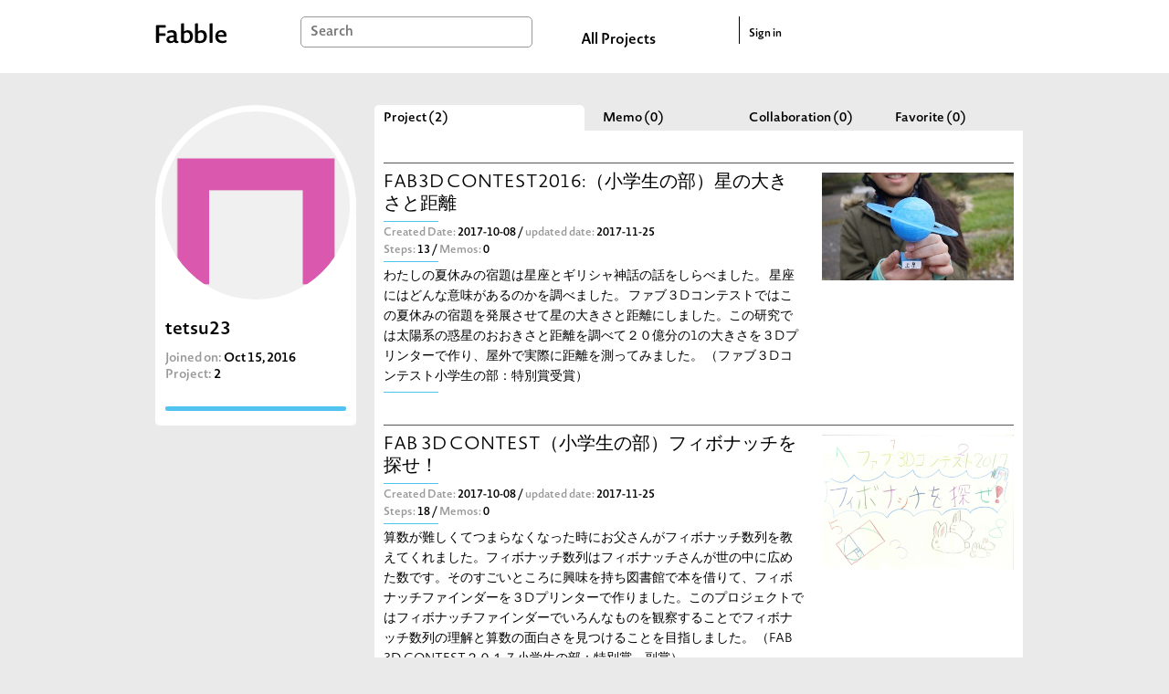

--- FILE ---
content_type: text/html; charset=utf-8
request_url: https://fabble.cc/tetsu23
body_size: 7188
content:
<!DOCTYPE html><html><head><title>tetsu23 (tetsu23) : Project list</title><link rel="stylesheet" href="/assets/dashboard-0b035046b8b1c338abb8e5c698a969b06b8b3ef44f4e081b41ba2515ced0fcfb.css" media="all" /><script src="https://polyfill-fastly.io/v3/polyfill.min.js?features=default"></script><script src="/assets/dashboard-be9ce7a4a76045b3cfc445f4778a463618a02d4b20040a8032d367afceccf0a1.js"></script><meta content="Fabble" property="og:site_name" /><meta content="article" property="og:type" /><meta content="https://fabble.cc/tetsu23" property="og:url" /><meta content="tetsu23 on Fabble" property="og:title" /><meta content="New Platform to Share Fab Projects all over the world" property="og:description" /><meta content="https://fabble.cc/uploads/user/avatar/1096/22848648.png" property="og:image" /><meta content="400" property="og:image:width" /><meta content="300" property="og:image:height" /><meta content="1749131181871409" property="fb:app_id" /><meta name="csrf-param" content="authenticity_token" />
<meta name="csrf-token" content="PdK4L1JttxHGvcGOcHitwssXr3k4np9tFkcXkMPYfoJI0CNuZ03iI09lX7QTFOsYpQ-2LtQ4XdqTFmbiY5osFw" /><link href="//fonts.googleapis.com/icon?family=Material+Icons" rel="stylesheet" /></head><body>  <!-- Google tag (gtag.js) -->
  <script async src="https://www.googletagmanager.com/gtag/js?id=G-BHG5PKD2VY"></script>
  <script>
    window.dataLayer = window.dataLayer || [];
    function gtag(){dataLayer.push(arguments);}
    gtag('js', new Date());

    gtag('config', 'G-BHG5PKD2VY');
  </script>
<section id="layouts-header"><div class="inner"><div class="container"><div id="logo"><a class="logo" href="/"></a></div><div id="search-box"><form action="/search" accept-charset="UTF-8" method="get"><input type="text" name="q" id="search-form" placeholder="Search" /></form></div><div id="all-projects-link"><a href="/search">All Projects</a></div><div id="sign-in"><a href="/sessions">Sign in</a></div></div></div></section><div id="content"><div id="owners-show"><div class="left"><div class="image-wrapper"><div class="owner-avatar" style="background-image: url(&#39;/uploads/user/avatar/1096/22848648.png&#39;)"></div></div><div class="wrapper"><div class="owner-name">tetsu23</div><div class="joined-on"><span>Joined on: </span>Oct 15, 2016</div><div class="makes"><div class="projects"><span>Project: </span><span class="count">2</span></div></div><div class="relation-wrapper"></div></div></div><div class="right"><div id="projects"><ul class="tabs tab-hotizontal"><li class="active"><a data-tab="#project-tab" href="#">Project (2)</a></li><li><a data-tab="#note-tab" href="#">Memo (0)</a></li><li><a data-tab="#collaboration-tab" href="#">Collaboration (0)</a></li><li><a data-tab="#like-tab" href="#">Favorite (0)</a></li></ul><div class="tabs-content"><div class="tabs-pane active" id="project-tab"><ul class="project-list"><li class="project"><div class="text-container"><a class="title" href="/tetsu23/yuifab3d2016">FAB3D  CONTEST2016:（小学生の部）星の大きさと距離</a><div class="horizontal-border basic-color m-b-5"></div><div class="meta"><div class="dates"><span class="created"><span class="index">Created Date: </span><span class="value"> 2017-10-08 / </span></span><span class="updated"><span class="index">updated date: </span><span class="value"> 2017-11-25</span></span></div><div class="numbers"><span class="recipe"><span class="index">Steps:</span><span class="value"> 13 / </span></span><span class="note"><span class="index">Memos:</span><span class="value"> 0</span></span></div></div><div class="horizontal-border basic-color m-b-5"></div><div class="summary">わたしの夏休みの宿題は星座とギリシャ神話の話をしらべました。
星座にはどんな意味があるのかを調べました。

ファブ３Dコンテストではこの夏休みの宿題を発展させて星の大きさと距離にしました。この研究では太陽系の惑星のおおきさと距離を調べて２０億分の1の大きさを３Dプリンターで作り、屋外で実際に距離を測ってみました。
（ファブ３Dコンテスト小学生の部：特別賞受賞）
</div><div class="horizontal-border basic-color m-b-5"></div></div><div class="image-container"><a class="image" href="/tetsu23/yuifab3d2016"><img src="/uploads/figure/content/25106/small_Title.jpg" /></a></div></li><li class="project"><div class="text-container"><a class="title" href="/tetsu23/yuifab3d2017">FAB 3D CONTEST（小学生の部）フィボナッチを探せ！</a><div class="horizontal-border basic-color m-b-5"></div><div class="meta"><div class="dates"><span class="created"><span class="index">Created Date: </span><span class="value"> 2017-10-08 / </span></span><span class="updated"><span class="index">updated date: </span><span class="value"> 2017-11-25</span></span></div><div class="numbers"><span class="recipe"><span class="index">Steps:</span><span class="value"> 18 / </span></span><span class="note"><span class="index">Memos:</span><span class="value"> 0</span></span></div></div><div class="horizontal-border basic-color m-b-5"></div><div class="summary">算数が難しくてつまらなくなった時にお父さんがフィボナッチ数列を教えてくれました。フィボナッチ数列はフィボナッチさんが世の中に広めた数です。そのすごいところに興味を持ち図書館で本を借りて、フィボナッチファインダーを３Dプリンターで作りました。このプロジェクトではフィボナッチファインダーでいろんなものを観察することでフィボナッチ数列の理解と算数の面白さを見つけることを目指しました。
（FAB 3D CONTEST２０１７小学生の部：特別賞　副賞）</div><div class="horizontal-border basic-color m-b-5"></div></div><div class="image-container"><a class="image" href="/tetsu23/yuifab3d2017"><img src="/uploads/figure/content/25029/small_fibonaci_slide00.png" /></a></div></li></ul></div><div class="tabs-pane" id="note-tab"><ul class="project-list"></ul></div><div class="tabs-pane" id="collaboration-tab"><ul class="project-list"></ul></div><div class="tabs-pane" id="like-tab"><ul class="project-list"></ul></div></div></div></div></div></div><footer id="layouts-footer"><div class="container" id="logos"><div class="desc">Run by</div><a class="logo sfc-logo" href="http://sfc.sfc.keio.ac.jp/"></a><div class="desc">Developed by</div><a class="logo webdino-japan-logo" href="https://www.webdino.org/"></a><div class="desc">Supported by</div><div class="supporter">ファブ地球社会コンソーシアム会員企業有志</div></div><nav class="container"><a class="navi" href="/about">About</a><a class="navi" href="mailto:support@fabble.cc">Contact</a><a class="navi" href="/terms">Terms of Service</a><a class="navi" href="/privacy">Privacy Policy</a><a class="navi" href="/licenses.txt">Licenses</a><a class="navi" href="https://blog.fabble.cc/">Support Blog</a><div class="copyright">Copyright © 2014-2026 <a href="http://sfc.sfc.keio.ac.jp/">SFC*SFC</a>&nbsp;and <a href="https://www.webdino.org/">WebDINO Japan</a>. All rights reserved. </div></nav></footer><script>(function() {
  tabby.init({
    toggleActiveClass: 'active',
    contentActiveClass: 'active',
    initClass: 'js-tabby',
    callbackBefore: function(toggle, tabID) {
      return {};
    },
    callbackAfter: function(toggle, tabID) {
      return {};
    }
  });

}).call(this);
</script></body></html>

--- FILE ---
content_type: text/css
request_url: https://fabble.cc/assets/dashboard-0b035046b8b1c338abb8e5c698a969b06b8b3ef44f4e081b41ba2515ced0fcfb.css
body_size: 18079
content:
html,body,div,span,object,iframe,h1,h2,h3,h4,h5,h6,p,blockquote,pre,abbr,address,cite,code,del,dfn,em,img,ins,kbd,q,samp,small,strong,sub,sup,var,b,i,dl,dt,dd,ol,ul,li,fieldset,form,label,legend,table,caption,tbody,tfoot,thead,tr,th,td,article,aside,canvas,details,figcaption,figure,footer,header,hgroup,menu,nav,section,summary,time,mark,audio,video{margin:0;padding:0;border:0;outline:0;font-size:100%;vertical-align:baseline;background:transparent}body{line-height:1}article,aside,details,figcaption,figure,footer,header,hgroup,menu,nav,section{display:block}ul{list-style:none}blockquote,q{quotes:none}blockquote:before,blockquote:after,q:before,q:after{content:none}a{margin:0;padding:0;font-size:100%;vertical-align:baseline;background:transparent}ins{background-color:#ff9;color:#000;text-decoration:none}mark{background-color:#ff9;color:#000;font-style:italic;font-weight:bold}del{text-decoration:line-through}abbr[title],dfn[title]{border-bottom:1px dotted;cursor:help}table{border-collapse:collapse;border-spacing:0}hr{display:block;height:1px;border:0;border-top:1px solid #ccc;margin:1em 0;padding:0}input,select{vertical-align:middle}@font-face{font-family:"novelsans-light";src:url(/assets/NovelSansRdProLight-8049f42da2b93bc07abc888aedeab98ad67a471dca473ec165ab777c9bc3e623.eot) format("eot"),url(/assets/NovelSansRdProLight-8ca2b18a15b9be787ce751d8de0f7733a1d9853ca7f3560993c0876da8b62982.woff) format("woff")}@font-face{font-family:"novelsans-semibold";src:url(/assets/NovelSansRdProSemiBold-2387ed2574bb9c8a7e3beb1cea6aa0d222480f65175b0032c4d65a719c455d96.eot) format("eot"),url(/assets/NovelSansRdProSemiBold-7054e308f2fe8b2081194cb9a6c81575ef162f7fcbc26bf71225f0233f15607c.woff) format("woff")}.material-icons{font-family:'Material Icons';font-weight:normal;font-style:normal;font-size:24px;display:inline-block;width:1em;height:1em;line-height:1;text-transform:none;-webkit-font-smoothing:antialiased;text-rendering:optimizeLegibility;-moz-osx-font-smoothing:grayscale;font-feature-settings:'liga'}body{background-color:#EAEAEA;font-family:"YuGothic", "Yu Gothic", "游ゴシック", "ヒラギノ角ゴ Pro W3", "Hiragino Kaku Gothic Pro", "メイリオ", Meiryo, "ＭＳ Ｐゴシック", sans-serif}body a{color:black;text-decoration:none}body a:hover{color:black;text-decoration:none;opacity:0.6}#content{width:960px;margin:0 auto}#error_explanation{color:red}h1,h2,h3,h4,h5,h6{font-weight:normal}@font-face{font-family:"novelsans-light";src:url(/assets/NovelSansRdProLight-8049f42da2b93bc07abc888aedeab98ad67a471dca473ec165ab777c9bc3e623.eot) format("eot"),url(/assets/NovelSansRdProLight-8ca2b18a15b9be787ce751d8de0f7733a1d9853ca7f3560993c0876da8b62982.woff) format("woff")}@font-face{font-family:"novelsans-semibold";src:url(/assets/NovelSansRdProSemiBold-2387ed2574bb9c8a7e3beb1cea6aa0d222480f65175b0032c4d65a719c455d96.eot) format("eot"),url(/assets/NovelSansRdProSemiBold-7054e308f2fe8b2081194cb9a6c81575ef162f7fcbc26bf71225f0233f15607c.woff) format("woff")}.material-icons{font-family:'Material Icons';font-weight:normal;font-style:normal;font-size:24px;display:inline-block;width:1em;height:1em;line-height:1;text-transform:none;-webkit-font-smoothing:antialiased;text-rendering:optimizeLegibility;-moz-osx-font-smoothing:grayscale;font-feature-settings:'liga'}.btn{display:inline-block;padding:0 10px;background:#999999;font-family:"novelsans-semibold", "YuGothic", "Yu Gothic", "游ゴシック", "ヒラギノ角ゴ Pro W3", "Hiragino-Pro-W3", sans-serif;font-size:11px;color:white;line-height:1.75em;border-radius:5px;cursor:pointer}.btn:hover{background:#EAEAEA}.btn.disabled{background:#EAEAEA !important;cursor:default}.alert{display:block;margin-bottom:14px;padding:1.0rem;border-radius:5px}.alert.alert-primary{background-color:#cce5ff;color:#004085}.alert.alert-success{background-color:#d4edda;color:#155724}.alert.alert-danger{background-color:#f8d7da;color:#721c24}.alert.alert-warning{background-color:#fff3cd;color:#856404}.horizontal-border{width:60px;height:0px;border-bottom:1px solid}.horizontal-border.basic-color{border-color:#52C3F1}.horizontal-border.black{border-color:black}.horizontal-border.white{border-color:white}.horizontal-border.f-left{float:left}.horizontal-border.f-right{float:right}.horizontal-border.m-b-5{margin-bottom:5px}.horizontal-border.m-b-10{margin-bottom:10px}.hidden{display:none}@font-face{font-family:"novelsans-light";src:url(/assets/NovelSansRdProLight-8049f42da2b93bc07abc888aedeab98ad67a471dca473ec165ab777c9bc3e623.eot) format("eot"),url(/assets/NovelSansRdProLight-8ca2b18a15b9be787ce751d8de0f7733a1d9853ca7f3560993c0876da8b62982.woff) format("woff")}@font-face{font-family:"novelsans-semibold";src:url(/assets/NovelSansRdProSemiBold-2387ed2574bb9c8a7e3beb1cea6aa0d222480f65175b0032c4d65a719c455d96.eot) format("eot"),url(/assets/NovelSansRdProSemiBold-7054e308f2fe8b2081194cb9a6c81575ef162f7fcbc26bf71225f0233f15607c.woff) format("woff")}.material-icons{font-family:'Material Icons';font-weight:normal;font-style:normal;font-size:24px;display:inline-block;width:1em;height:1em;line-height:1;text-transform:none;-webkit-font-smoothing:antialiased;text-rendering:optimizeLegibility;-moz-osx-font-smoothing:grayscale;font-feature-settings:'liga'}#layouts-footer{width:100%;background-color:white}#layouts-footer .container{display:block;padding:30px 0;margin:0px auto;width:960px;text-align:center}#layouts-footer .container a{padding:5px 10px;font-size:14px;font-family:"novelsans-semibold", "YuGothic", "Yu Gothic", "游ゴシック", "ヒラギノ角ゴ Pro W3", "Hiragino-Pro-W3", sans-serif;color:#555555}#layouts-footer .container .navi{border-right:1px solid #52C3F1}#layouts-footer .container .navi:last-of-type{border:none}#layouts-footer .container .copyright{padding:10px 10px;font-size:14px;font-family:"novelsans-semibold", "YuGothic", "Yu Gothic", "游ゴシック", "ヒラギノ角ゴ Pro W3", "Hiragino-Pro-W3", sans-serif;color:#555555}#layouts-footer .container .copyright a{padding:0}#layouts-footer #logos{padding:45px 0 0}#layouts-footer #logos .desc{padding:5px 10px;font-size:14px;font-family:"novelsans-semibold", "YuGothic", "Yu Gothic", "游ゴシック", "ヒラギノ角ゴ Pro W3", "Hiragino-Pro-W3", sans-serif;color:#555555}#layouts-footer #logos .logo{display:block;margin:5px auto 30px;padding:0}#layouts-footer #logos .sfc-logo{background:url(/assets/icons/sfc_logo-16302bc9b829e13ec169c97a795217d707aaff7d7ed482ef29ca848241fe4e84.png) no-repeat;width:60px;height:60px}#layouts-footer #logos .webdino-japan-logo{background:url(/assets/icons/webdino_japan_logo-77c47b369286aa982ffc5139d439ad168250289aefce6b0bef9651169b08d6f4.png) no-repeat;width:150px;height:37px}#layouts-footer #logos .trotec-logo{background:url(/assets/icons/trotec_logo-59d507b5c3d018c849a3c705dd2850e50d6bbcb2c7cb01460dc42a3e7c4ab3f3.png) no-repeat;width:150px;height:75px}#layouts-footer #logos .supporter{line-height:2em}@font-face{font-family:"novelsans-light";src:url(/assets/NovelSansRdProLight-8049f42da2b93bc07abc888aedeab98ad67a471dca473ec165ab777c9bc3e623.eot) format("eot"),url(/assets/NovelSansRdProLight-8ca2b18a15b9be787ce751d8de0f7733a1d9853ca7f3560993c0876da8b62982.woff) format("woff")}@font-face{font-family:"novelsans-semibold";src:url(/assets/NovelSansRdProSemiBold-2387ed2574bb9c8a7e3beb1cea6aa0d222480f65175b0032c4d65a719c455d96.eot) format("eot"),url(/assets/NovelSansRdProSemiBold-7054e308f2fe8b2081194cb9a6c81575ef162f7fcbc26bf71225f0233f15607c.woff) format("woff")}.material-icons{font-family:'Material Icons';font-weight:normal;font-style:normal;font-size:24px;display:inline-block;width:1em;height:1em;line-height:1;text-transform:none;-webkit-font-smoothing:antialiased;text-rendering:optimizeLegibility;-moz-osx-font-smoothing:grayscale;font-feature-settings:'liga'}#layouts-header{margin-bottom:35px;background-color:white}#layouts-header .inner{width:100%}#layouts-header .container{*zoom:1;position:relative;margin:0 auto;padding:18px 0 20px;width:960px;height:42px;font-family:"novelsans-semibold"}#layouts-header .container:before,#layouts-header .container:after{content:" ";display:table}#layouts-header .container:after{clear:both}#layouts-header #logo{float:left;margin-left:10px;padding-top:7px}#layouts-header #logo .logo{background:url(/assets/icons/logo-6bdaacd63f68c3fb509ba4aeb7896476db680b8c76653488bbd427e0f05e6a36.png) no-repeat;width:79px;height:23px;display:block}#layouts-header #all-projects-link{float:left;margin-left:57px;padding-top:18px;padding-left:10px}#layouts-header #search-box{float:left;margin-left:80px;width:240px;height:30px}#layouts-header #search-box #search-form{padding-left:10px;width:240px;height:30px;font-family:"novelsans-semibold";font-size:15px;border:solid 1px #999999;border-radius:5px}#layouts-header #tools{float:right}#layouts-header #tools .user{display:inline-block;vertical-align:top;padding:5px 0 0 5px;margin-right:20px;width:auto;min-width:140px;height:25px}#layouts-header #tools .user .avatar{display:inline-block;vertical-align:bottom}#layouts-header #tools .user .avatar .avator-thumb{width:35px;height:35px;border-radius:35px;border:solid 3px #999999;margin:-3px}#layouts-header #tools .user .avatar .avator-thumb img{max-width:100%;height:auto}#layouts-header #tools .user .name{display:inline-block;vertical-align:top;margin-top:10px;margin-left:10px;font-size:15px;line-height:21px}#layouts-header #tools .box{position:relative;display:inline-block;padding:18px 0px 12px 10px;text-align:right;width:168px;height:12px;border-left:solid 1px #52C3F1}#layouts-header #tools .box .icon{display:inline-block;margin-top:-12px;margin-right:10px;width:32px;height:32px}#layouts-header #tools .box .create-project{background:url(/assets/icons/create_project-42079b0d7719d3a564f8c874eb54ad58a49c1b141a9e01ef1333dd7062f6c29d.png) no-repeat;width:32px;height:32px}#layouts-header #tools .box .show-notifications{background:url(/assets/icons/notifications-5ae2b8e692950baddc7934258f060477762b9e5ade88c915b1c1647e66827938.png) no-repeat;width:32px;height:32px}#layouts-header #tools .box .settings{background:url(/assets/icons/settings-517bdc22705707a2c6dddb9ad0df19113df7bf62d1c7af02c31c9d36dfea9c30.png) no-repeat;width:32px;height:32px}#layouts-header #tools .box .logout{background:url(/assets/icons/logout-c78489b60f514c0cf8e6163f07b39db5090c91ad943c491921a2835b4c7b0b55.png) no-repeat;width:32px;height:32px}#layouts-header #tools .box .notifications-badge{position:absolute;top:18px;left:64px;width:16px;height:16px;border:1px solid #52C3F1;border-radius:16px;background:#52C3F1;position:absolute}#layouts-header #tools .box .notifications-badge .inner{margin-top:4px;text-align:center;font-size:10px;color:white}#layouts-header #sign-in{float:right;padding:9px 0 0 10px;width:300px;font-size:12px;line-height:21px;border-left:1px solid #000}#layouts-header #notifications-index{position:absolute;right:0px;top:60px;width:250px;max-height:320px;overflow:scroll;background:white;border-radius:5px;border:1px solid #52C3F1;z-index:9999}#layouts-header #notifications-index.hidden{display:none}#layouts-header #notifications-index .mark-all-as-read{position:relative;width:100%;height:40px;padding-bottom:10px;background:#52C3F1;cursor:pointer}#layouts-header #notifications-index .mark-all-as-read:hover{opacity:0.6}#layouts-header #notifications-index .mark-all-as-read .container{display:block;margin:0 auto;width:180px;height:100%;padding:20px 0;font-family:"novelsans-semibold";font-size:14px;color:white}#layouts-header #notifications-index .mark-all-as-read .container:before{background:url(/assets/icons/mark_as_read-f1b760d6aa98fc560cb5b45393eacff6fb56319d93b17613f59fde1c78f3781c.png) no-repeat;width:32px;height:32px;display:inline-block;vertical-align:top;margin-top:-12px;padding-right:5px}#layouts-header #notifications-index .notifications{position:relative}#layouts-header #notifications-index .notifications .notification{margin:0 10px;width:230px;border-bottom:1px solid #52C3F1}#layouts-header #notifications-index .notifications .notification:last-child{border:none}#layouts-header #notifications-index .notifications .notification .container{display:table;margin:0px auto;padding:10px 0px 5px;width:230px;font-family:"novelsans-semibold"}#layouts-header #notifications-index .notifications .notification .container .avatar-wrapper{display:table-cell}#layouts-header #notifications-index .notifications .notification .container .avatar-wrapper .avatar{margin:-2px;border:2px solid #999999;border-radius:30px;width:30px;height:30px}#layouts-header #notifications-index .notifications .notification .container .body{display:table-cell;padding-left:10px;vertical-align:top;font-size:12px;line-height:1.5}#content.recipe-layout{*zoom:1}#content.recipe-layout:before,#content.recipe-layout:after{content:" ";display:table}#content.recipe-layout:after{clear:both}#content.recipe-layout main{width:720px}#content.recipe-layout #project-summary{*zoom:1;margin-bottom:30px}#content.recipe-layout #project-summary:before,#content.recipe-layout #project-summary:after{content:" ";display:table}#content.recipe-layout #project-summary:after{clear:both}@font-face{font-family:"novelsans-light";src:url(/assets/NovelSansRdProLight-8049f42da2b93bc07abc888aedeab98ad67a471dca473ec165ab777c9bc3e623.eot) format("eot"),url(/assets/NovelSansRdProLight-8ca2b18a15b9be787ce751d8de0f7733a1d9853ca7f3560993c0876da8b62982.woff) format("woff")}@font-face{font-family:"novelsans-semibold";src:url(/assets/NovelSansRdProSemiBold-2387ed2574bb9c8a7e3beb1cea6aa0d222480f65175b0032c4d65a719c455d96.eot) format("eot"),url(/assets/NovelSansRdProSemiBold-7054e308f2fe8b2081194cb9a6c81575ef162f7fcbc26bf71225f0233f15607c.woff) format("woff")}.material-icons{font-family:'Material Icons';font-weight:normal;font-style:normal;font-size:24px;display:inline-block;width:1em;height:1em;line-height:1;text-transform:none;-webkit-font-smoothing:antialiased;text-rendering:optimizeLegibility;-moz-osx-font-smoothing:grayscale;font-feature-settings:'liga'}#layouts-setting-links{display:inline-block;vertical-align:top;width:210px;height:auto;margin:20px 20px 60px 0;font-family:helvetica, "YuGothic", "Yu Gothic", "游ゴシック", "ヒラギノ角ゴ Pro W3", "Hiragino Kaku Gothic Pro", "メイリオ", Meiryo, "ＭＳ Ｐゴシック", sans-serif;font-size:16px}#layouts-setting-links .account{display:block;margin-bottom:10px;padding:10px;font-family:"novelsans-semibold", "YuGothic", "Yu Gothic", "游ゴシック", "ヒラギノ角ゴ Pro W3", "Hiragino-Pro-W3", sans-serif;font-size:14px;border-radius:5px;background-color:#52C3F1}#layouts-setting-links .account .title{display:inline-block;padding:10px 0 20px;color:white}#layouts-setting-links .account .user .inner .avatar,#layouts-setting-links .account .group .inner .avatar{margin:auto;max-width:30px;max-height:30px;border-radius:30px;border:1px solid #999999}#layouts-setting-links .account .user .inner .name,#layouts-setting-links .account .group .inner .name{display:inline-block;vertical-align:top;margin:10px 0 0 10px;word-break:break-all}#layouts-setting-links .account .user .inner{padding:10px;border-radius:5px;background-color:white}#layouts-setting-links .account .groups{border-radius:5px;background-color:white}#layouts-setting-links .account .groups .inner{margin:0 10px;padding:10px 0;border-bottom:1px solid #000}#layouts-setting-links .account .groups .inner .name{max-width:120px}#layouts-setting-links .account .groups a:last-child .inner{border-bottom:none}#layouts-setting-links .groups-account .title{width:165px}#layouts-setting-links .groups-account .create-group-btn{display:inline-block;height:24px;vertical-align:top;margin-top:3px}@font-face{font-family:"novelsans-light";src:url(/assets/NovelSansRdProLight-8049f42da2b93bc07abc888aedeab98ad67a471dca473ec165ab777c9bc3e623.eot) format("eot"),url(/assets/NovelSansRdProLight-8ca2b18a15b9be787ce751d8de0f7733a1d9853ca7f3560993c0876da8b62982.woff) format("woff")}@font-face{font-family:"novelsans-semibold";src:url(/assets/NovelSansRdProSemiBold-2387ed2574bb9c8a7e3beb1cea6aa0d222480f65175b0032c4d65a719c455d96.eot) format("eot"),url(/assets/NovelSansRdProSemiBold-7054e308f2fe8b2081194cb9a6c81575ef162f7fcbc26bf71225f0233f15607c.woff) format("woff")}.material-icons{font-family:'Material Icons';font-weight:normal;font-style:normal;font-size:24px;display:inline-block;width:1em;height:1em;line-height:1;text-transform:none;-webkit-font-smoothing:antialiased;text-rendering:optimizeLegibility;-moz-osx-font-smoothing:grayscale;font-feature-settings:'liga'}@font-face{font-family:"novelsans-light";src:url(/assets/NovelSansRdProLight-8049f42da2b93bc07abc888aedeab98ad67a471dca473ec165ab777c9bc3e623.eot) format("eot"),url(/assets/NovelSansRdProLight-8ca2b18a15b9be787ce751d8de0f7733a1d9853ca7f3560993c0876da8b62982.woff) format("woff")}@font-face{font-family:"novelsans-semibold";src:url(/assets/NovelSansRdProSemiBold-2387ed2574bb9c8a7e3beb1cea6aa0d222480f65175b0032c4d65a719c455d96.eot) format("eot"),url(/assets/NovelSansRdProSemiBold-7054e308f2fe8b2081194cb9a6c81575ef162f7fcbc26bf71225f0233f15607c.woff) format("woff")}.material-icons{font-family:'Material Icons';font-weight:normal;font-style:normal;font-size:24px;display:inline-block;width:1em;height:1em;line-height:1;text-transform:none;-webkit-font-smoothing:antialiased;text-rendering:optimizeLegibility;-moz-osx-font-smoothing:grayscale;font-feature-settings:'liga'}#owners-show{*zoom:1;margin-bottom:60px}#owners-show:before,#owners-show:after{content:" ";display:table}#owners-show:after{clear:both}#owners-show .left{float:left;margin-left:10px;width:220px;font-family:"novelsans-semibold", "YuGothic", "Yu Gothic", "游ゴシック", "ヒラギノ角ゴ Pro W3", "Hiragino-Pro-W3", sans-serif}#owners-show .left .image-wrapper{display:block;width:220px;height:220px}#owners-show .left .image-wrapper .owner-avatar{position:relative;border-radius:206px;width:206px;height:206px;border:7px solid white;background-position:center center;background-size:cover;z-index:11111}#owners-show .left .wrapper{display:block;margin-top:-103px;padding-top:103px;padding-bottom:1px;width:220px;background-color:white;font-size:14px;line-height:18px;border-radius:5px}#owners-show .left .wrapper .owner-name{margin:15px auto 10px;width:198px;font-size:20px;line-height:1.2;word-break:break-all}#owners-show .left .wrapper .joined-on,#owners-show .left .wrapper .url,#owners-show .left .wrapper .location{margin:0 auto;width:198px}#owners-show .left .wrapper .joined-on span,#owners-show .left .wrapper .url span,#owners-show .left .wrapper .location span{color:#999999}#owners-show .left .wrapper .joined-on a,#owners-show .left .wrapper .url a,#owners-show .left .wrapper .location a{color:#52C3F1}#owners-show .left .wrapper .makes{margin:0 auto;width:198px;color:#999999}#owners-show .left .wrapper .makes .count{color:black}#owners-show .left .wrapper .relation-wrapper{display:block;margin:25px auto 15px;padding-bottom:5px;width:198px;background:#52C3F1;border-radius:5px}#owners-show .left .wrapper .relation-wrapper .title{display:inline-block;padding:15px 10px 10px;width:145px;font-weight:500;font-size:14px;line-height:1.2;color:white}#owners-show .left .wrapper .relation-wrapper .create-group-btn{display:inline-block;height:24px;vertical-align:top;margin-top:9px}#owners-show .left .wrapper .relation-wrapper .members,#owners-show .left .wrapper .relation-wrapper .groups{margin:0 auto 20px;width:179px;font-size:12px;line-height:16px;border-radius:5px;color:black;background-color:white}#owners-show .left .wrapper .relation-wrapper .members .member,#owners-show .left .wrapper .relation-wrapper .members .group,#owners-show .left .wrapper .relation-wrapper .groups .member,#owners-show .left .wrapper .relation-wrapper .groups .group{margin:5px;padding:10px 0px;width:169px;border-bottom:1px solid #999999}#owners-show .left .wrapper .relation-wrapper .members .member .name,#owners-show .left .wrapper .relation-wrapper .members .group .name,#owners-show .left .wrapper .relation-wrapper .groups .member .name,#owners-show .left .wrapper .relation-wrapper .groups .group .name{display:inline-block;position:relative;vertical-align:top;top:10px;margin-left:15px;padding-bottom:10px;max-width:120px;word-break:break-all}#owners-show .left .wrapper .relation-wrapper .members .member-avatar,#owners-show .left .wrapper .relation-wrapper .members .group-avatar,#owners-show .left .wrapper .relation-wrapper .groups .member-avatar,#owners-show .left .wrapper .relation-wrapper .groups .group-avatar{display:inline-block;max-width:30px;max-height:30px;border-radius:30px;border:1px solid white;margin:-1px}#owners-show .left .wrapper .relation-wrapper .members a:last-child .member,#owners-show .left .wrapper .relation-wrapper .members a:last-child .group,#owners-show .left .wrapper .relation-wrapper .groups a:last-child .member,#owners-show .left .wrapper .relation-wrapper .groups a:last-child .group{border:none}#owners-show .right{float:left;margin-left:20px;width:710px;font-family:"novelsans-semibold", "YuGothic", "Yu Gothic", "游ゴシック", "ヒラギノ角ゴ Pro W3", "Hiragino-Pro-W3", sans-serif}#owners-show .right .tabs li{display:inline-block;margin-right:10px;padding-left:10px;width:140px;height:28px;background-color:#EAEAEA;font-size:14px;line-height:1.75em;border-radius:5px 5px 0 0}#owners-show .right .tabs li.active{width:220px;background-color:white}#owners-show .right .tabs li:last-child{margin-right:0}#owners-show .right .tabs li a{position:relative;top:3px}#owners-show .right .tabs-content{padding:20px 10px 125px;width:690px;background-color:white;border-radius:0 0 5px 5px}#owners-show .right .tabs-content .tabs-pane{width:100%}#owners-show .right .tabs-content .tabs-pane .project-list{margin-top:15px}#owners-show .right .tabs-content .tabs-pane .project-list .project{margin-bottom:30px;padding-top:10px;width:100%;border-top:1px solid #555555}#owners-show .right .tabs-content .tabs-pane .project-list .project:last-of-type{padding-bottom:30px;border-bottom:1px solid #555555}#owners-show .right .tabs-content .tabs-pane .project-list .project .image-container{display:inline-block;margin-left:20px;max-width:210px}#owners-show .right .tabs-content .tabs-pane .project-list .project .image-container .image{display:block;margin-bottom:10px;max-width:100%}#owners-show .right .tabs-content .tabs-pane .project-list .project .image-container .image img{max-width:100%}#owners-show .right .tabs-content .tabs-pane .project-list .project .image-container .btn{padding:2px 0px 0px 3px;width:77px;height:23px;font-size:12px;color:white;background:#999999}#owners-show .right .tabs-content .tabs-pane .project-list .project .image-container .edit:before{content:url(/images/project/edit_image.png);position:relative;top:2px;padding-right:5px;padding-left:5px}#owners-show .right .tabs-content .tabs-pane .project-list .project .image-container .delete:before{content:url(/images/project/delete_image.png);position:relative;top:2px;padding-right:5px;padding-left:5px}#owners-show .right .tabs-content .tabs-pane .project-list .project .text-container{display:inline-block;vertical-align:top;margin-top:-10px;width:460px}#owners-show .right .tabs-content .tabs-pane .project-list .project .text-container .private-project{display:inline-block;padding:5px;margin:5px 0 -5px -2px;border-radius:5px;background-color:red;color:white;text-align:center}#owners-show .right .tabs-content .tabs-pane .project-list .project .text-container .title{display:block;margin-top:10px;margin-bottom:5px;font-family:"novelsans-light", "YuGothic", "Yu Gothic", "游ゴシック", "ヒラギノ角ゴ Pro W3", "Hiragino-Pro-W3", sans-serif;font-size:20px;line-height:1.2;font-weight:normal}#owners-show .right .tabs-content .tabs-pane .project-list .project .text-container .meta{width:100%;margin-bottom:5px;font-size:12px;line-height:1.2;color:black}#owners-show .right .tabs-content .tabs-pane .project-list .project .text-container .meta .dates{margin-bottom:5px}#owners-show .right .tabs-content .tabs-pane .project-list .project .text-container .meta .index{color:#999999}#owners-show .right .tabs-content .tabs-pane .project-list .project .text-container .summary{margin-bottom:5px;font-family:"novelsans-light", "YuGothic", "Yu Gothic", "游ゴシック", "ヒラギノ角ゴ Pro W3", "Hiragino-Pro-W3", sans-serif;font-size:14px;line-height:22px;color:black;word-wrap:break-word}#owners-show .right .tabs-content .tabs-pane .project-list .project .text-container .tags{line-height:18px;font-size:10px;font-weight:500}#owners-show .right .tabs-content .tabs-pane .project-list .project .text-container .tags .tag{margin-right:5px;font-weight:700}@font-face{font-family:"novelsans-light";src:url(/assets/NovelSansRdProLight-8049f42da2b93bc07abc888aedeab98ad67a471dca473ec165ab777c9bc3e623.eot) format("eot"),url(/assets/NovelSansRdProLight-8ca2b18a15b9be787ce751d8de0f7733a1d9853ca7f3560993c0876da8b62982.woff) format("woff")}@font-face{font-family:"novelsans-semibold";src:url(/assets/NovelSansRdProSemiBold-2387ed2574bb9c8a7e3beb1cea6aa0d222480f65175b0032c4d65a719c455d96.eot) format("eot"),url(/assets/NovelSansRdProSemiBold-7054e308f2fe8b2081194cb9a6c81575ef162f7fcbc26bf71225f0233f15607c.woff) format("woff")}.material-icons{font-family:'Material Icons';font-weight:normal;font-style:normal;font-size:24px;display:inline-block;width:1em;height:1em;line-height:1;text-transform:none;-webkit-font-smoothing:antialiased;text-rendering:optimizeLegibility;-moz-osx-font-smoothing:grayscale;font-feature-settings:'liga'}@font-face{font-family:"novelsans-light";src:url(/assets/NovelSansRdProLight-8049f42da2b93bc07abc888aedeab98ad67a471dca473ec165ab777c9bc3e623.eot) format("eot"),url(/assets/NovelSansRdProLight-8ca2b18a15b9be787ce751d8de0f7733a1d9853ca7f3560993c0876da8b62982.woff) format("woff")}@font-face{font-family:"novelsans-semibold";src:url(/assets/NovelSansRdProSemiBold-2387ed2574bb9c8a7e3beb1cea6aa0d222480f65175b0032c4d65a719c455d96.eot) format("eot"),url(/assets/NovelSansRdProSemiBold-7054e308f2fe8b2081194cb9a6c81575ef162f7fcbc26bf71225f0233f15607c.woff) format("woff")}.material-icons{font-family:'Material Icons';font-weight:normal;font-style:normal;font-size:24px;display:inline-block;width:1em;height:1em;line-height:1;text-transform:none;-webkit-font-smoothing:antialiased;text-rendering:optimizeLegibility;-moz-osx-font-smoothing:grayscale;font-feature-settings:'liga'}@font-face{font-family:"novelsans-light";src:url(/assets/NovelSansRdProLight-8049f42da2b93bc07abc888aedeab98ad67a471dca473ec165ab777c9bc3e623.eot) format("eot"),url(/assets/NovelSansRdProLight-8ca2b18a15b9be787ce751d8de0f7733a1d9853ca7f3560993c0876da8b62982.woff) format("woff")}@font-face{font-family:"novelsans-semibold";src:url(/assets/NovelSansRdProSemiBold-2387ed2574bb9c8a7e3beb1cea6aa0d222480f65175b0032c4d65a719c455d96.eot) format("eot"),url(/assets/NovelSansRdProSemiBold-7054e308f2fe8b2081194cb9a6c81575ef162f7fcbc26bf71225f0233f15607c.woff) format("woff")}.material-icons{font-family:'Material Icons';font-weight:normal;font-style:normal;font-size:24px;display:inline-block;width:1em;height:1em;line-height:1;text-transform:none;-webkit-font-smoothing:antialiased;text-rendering:optimizeLegibility;-moz-osx-font-smoothing:grayscale;font-feature-settings:'liga'}#basic-informations{*zoom:1;margin:0 70px 60px;width:820px;position:relative}#basic-informations:before,#basic-informations:after{content:" ";display:table}#basic-informations:after{clear:both}#basic-informations .private-project{position:absolute;top:5px;left:-60px;padding:5px;height:10px;color:white;font-family:"novelsans-semibold", "YuGothic", "Yu Gothic", "游ゴシック", "ヒラギノ角ゴ Pro W3", "Hiragino-Pro-W3", sans-serif;font-size:12px;background:#52C3F1;border-radius:5px}#basic-informations .header{min-height:40px}#basic-informations .header .title{margin:0;width:100%;height:auto;min-height:40px;font-family:"novelsans-light", "YuGothic", "Yu Gothic", "游ゴシック", "ヒラギノ角ゴ Pro W3", "Hiragino-Pro-W3", sans-serif;font-size:25px;font-weight:normal;line-height:1.2;word-wrap:break-word}#basic-informations .header .meta{font-family:"novelsans-semibold", "YuGothic", "Yu Gothic", "游ゴシック", "ヒラギノ角ゴ Pro W3", "Hiragino-Pro-W3", sans-serif;font-size:14px;line-height:1.2;color:black}#basic-informations .header .meta .left{display:inline-block;width:630px;height:70px}#basic-informations .header .meta .left .dates{margin-bottom:5px}#basic-informations .header .meta .left .dates .index{color:#999999}#basic-informations .header .meta .left .dates .slash{margin:0 2px 0 5px;color:#999999}#basic-informations .header .meta .left .line{margin-bottom:5px}#basic-informations .header .meta .left .line label{display:inline-block;color:#999999}#basic-informations .header .meta .left .line .tags{display:inline-block}#basic-informations .header .meta .left .line .tags .tag{display:inline-block;height:25px;margin-left:10px}#basic-informations .header .meta .left .line .tags .tag a{color:black}#basic-informations .header .meta .left .line .tags .tag .delete-tag{background:url(/assets/icons/delete_tag-fb45248ae0c8e116f3a219de2a7cb505ca3fcc3f211c25001761ae42f992b6e0.png) no-repeat;display:inline-block;position:relative;top:-5px;margin-left:0px;width:9px;height:9px;cursor:pointer}#basic-informations .header .meta .left .line #tag-form{display:none}#basic-informations .header .meta .left .line #tag-form .btn{border:none;background-color:#52C3F1;color:white}#basic-informations .header .meta .left .line #show-tag-form{display:inline-block;margin-left:10px;background:#999999;color:white}#basic-informations .header .meta .left .line #show-tag-form .textfield{width:120px}#basic-informations .header .meta .right{display:inline-block;position:relative;vertical-align:top;width:190px;height:70px}#basic-informations .body{width:100%}#basic-informations .body figure.visual{margin:0;width:100%;height:460px;background-color:#EAEAEA;overflow:hidden;border:none;border-radius:0px;box-shadow:none}#basic-informations .body figure.visual img{cursor:pointer;width:100%}#basic-informations .body figure.visual img:hover{opacity:0.8}#basic-informations .body figure.visual iframe{width:100%;height:100%}#basic-informations .body figure.visual>img{width:100%}#basic-informations .body .members{display:inline-block;margin-top:30px;width:100%}#basic-informations .body .members .title{font-family:"novelsans-semibold", "YuGothic", "Yu Gothic", "游ゴシック", "ヒラギノ角ゴ Pro W3", "Hiragino-Pro-W3", sans-serif;font-size:14px;color:#999999;text-decoration:underline}#basic-informations .body .members .collaborators{display:inline-block}#basic-informations .body .members .owner,#basic-informations .body .members .collaborator{margin-top:20px;display:inline-block;margin-right:20px}#basic-informations .body .members .owner .thumb-wrapper,#basic-informations .body .members .collaborator .thumb-wrapper{display:inline-block;width:64px;height:64px}#basic-informations .body .members .owner .thumb-wrapper .thumb,#basic-informations .body .members .collaborator .thumb-wrapper .thumb{width:64px;height:64px;border-radius:64px;border:4px solid white;margin:-4px;background-position:center;background-size:cover}#basic-informations .body .license{margin-top:30px}#basic-informations .body .license .title{font-family:"novelsans-semibold", "YuGothic", "Yu Gothic", "游ゴシック", "ヒラギノ角ゴ Pro W3", "Hiragino-Pro-W3", sans-serif;font-size:14px;color:#999999;text-decoration:underline}#basic-informations .body .license .license-image{margin-top:10px;width:96px}#basic-informations .body .license .text{font-family:"novelsans-light", "YuGothic", "Yu Gothic", "游ゴシック", "ヒラギノ角ゴ Pro W3", "Hiragino-Pro-W3", sans-serif;margin-top:10px;width:100%;font-size:14px;line-height:1.2;word-break:break-all}#basic-informations .body .license .text a{color:#3BA3FE}#basic-informations .body .description{margin-top:30px;width:100%}#basic-informations .body .description .title{font-family:"novelsans-semibold", "YuGothic", "Yu Gothic", "游ゴシック", "ヒラギノ角ゴ Pro W3", "Hiragino-Pro-W3", sans-serif;font-size:14px;color:#999999;text-decoration:underline}#basic-informations .body .description .text{font-family:"novelsans-light", "YuGothic", "Yu Gothic", "游ゴシック", "ヒラギノ角ゴ Pro W3", "Hiragino-Pro-W3", sans-serif;margin-top:20px;width:100%;font-size:18px;line-height:32px;word-break:break-all}#basic-informations .body .description .text a{color:#3BA3FE}#collaborators-index{margin:0 20px;padding:20px 0}#collaborators-index h1{margin-bottom:10px;font-size:22px}#collaborators-index h2{margin:20px 0 10px;font-size:22px}#collaborators-index section{margin-bottom:30px}#collaborators-index #new_collaboration{margin-bottom:20px}#collaborators-index #new_collaboration #s2id_collaborator_name{margin:10px 20px 20px 0px;padding:1px 0;font-family:"novelsans-semibold", "YuGothic", "Yu Gothic", "游ゴシック", "ヒラギノ角ゴ Pro W3", "Hiragino-Pro-W3", sans-serif;font-size:14px}#collaborators-index #new_collaboration #s2id_collaborator_name .select2-choice{background-color:white}#collaborators-index .add-collaborator-btn{vertical-align:top;height:28px;margin-left:10px;color:white;background-color:#52C3F1;border:none}#collaborators-index #owner,#collaborators-index .collaboration{margin-bottom:10px;width:240px;display:inline-block}#collaborators-index #owner .name,#collaborators-index .collaboration .name{position:relative;vertical-align:top;margin-left:5px;top:14px;height:24px;font-size:15px}#collaborators-index #owner .remove-collaboration-btn,#collaborators-index .collaboration .remove-collaboration-btn{vertical-align:top;margin-top:3px;margin-left:5px;padding:0;border-radius:18px;width:18px;height:18px;text-align:center}#collaborators-index .back-btn{width:100%;padding:0;text-align:center;font-size:18px}#project-edit-btn{background:url(/assets/icons/edit-project-9f0bae48b600677140346fab92ba29472a518475aa0c85cfa0e8ccf336ae6244.png) no-repeat;position:absolute;top:110px;right:0;padding:0 8px 0 0;width:75px;height:75px;border-radius:5px 0 0 5px;background-repeat:no-repeat;background-color:#999999}#project-edit-btn.forked-project-tools{top:154px}section.tools{position:fixed;top:215px;right:0;padding-left:8px;width:75px;border-radius:5px 0 0 5px;background-color:white}section.tools.forked-project-tools{top:259px}section.tools #slideshow-btn,section.tools #print-btn,section.tools #fork-btn,section.tools .order-change-btn,section.tools .order-commit-btn,section.tools #share-button{display:block;width:75px;height:85px;cursor:pointer;background-repeat:no-repeat;border-bottom:1px solid #52C3F1}section.tools #slideshow-btn{background:url(/assets/icons/slideshow-9a768684cd706b728e6874aa6b273d311e0d6e28f097c93b58d0a87dcd0f2b19.png) no-repeat}section.tools #print-btn{background:url(/assets/icons/print-5da1c2baf9c0086bf03206e20fd4aabc0da7a0fed40da4b6f3b114901e3bbe1e.png) no-repeat;margin-top:10px;height:85px}section.tools #card-order-tools .order-change-btn{background:url(/assets/icons/change_order-05dbf76c3ecfd845934f6befe34920503a06dbab6438044273b26cd88688a62e.png) no-repeat;display:block}section.tools #card-order-tools .order-commit-btn{display:none;background:url(/assets/icons/commit_order-74292975fe5959ac7fccdd0a2e5457882a3ff836ddaf524554913e98f4a06799.png) no-repeat}section.tools #card-order-tools.order-changing .order-change-btn{display:none}section.tools #card-order-tools.order-changing .order-commit-btn{display:block}section.tools #recipe-cards-list{display:block;width:75px;height:auto;cursor:pointer}section.tools #recipe-cards-list .container{display:table;width:25px;height:auto;margin:25px auto}section.tools #recipe-cards-list .container .selector-column{display:table-cell;vertical-align:top;width:7px}section.tools #recipe-cards-list .container .selector-column .selector{display:block;margin-top:1px;width:0;height:0;border-top:4px solid transparent;border-bottom:4px solid transparent;border-left:7px solid #52C3F1}section.tools #recipe-cards-list .container .index-column{display:table-cell;width:10px}section.tools #recipe-cards-list .container .index-column .state-link{display:block;margin-bottom:5px;width:10px;height:10px;background-repeat:no-repeat;background-color:#52C3F1}section.tools #recipe-cards-list .container .index-column .annotation-link{display:none;margin-bottom:5px;width:10px;height:10px;background-repeat:no-repeat;background-color:#52C3F1;border-radius:10px}section.tools #recipe-cards-list .container .index-column .annotation-link.is-opened{display:block}#fork-destinations{border-radius:5px;padding:10px}#fork-destinations .fork-destination{display:inline-block;margin:15px}#fork-destinations .fork-destination .dest-name{margin-bottom:4px;white-space:nowrap;overflow:hidden}#fork-destinations .fork-destination .fork-btn{cursor:pointer;margin-bottom:10px;width:100px;height:100px;background-size:cover;background-position:center}#fork-destinations .fork-destination .fork-btn:hover{opacity:0.8}#tabs{margin-top:40px;margin-left:70px;height:28px}#tabs a:nth-child(2){margin-left:20px}#tabs .tab{*zoom:1;display:inline-block;margin-top:1px;padding-top:7px;padding-left:10px;width:390px;height:20px;background-color:#EAEAEA;font-family:"novelsans-semibold", "YuGothic", "Yu Gothic", "游ゴシック", "ヒラギノ角ゴ Pro W3", "Hiragino-Pro-W3", sans-serif;border-radius:5px 5px 0 0}#tabs .tab:before,#tabs .tab:after{content:" ";display:table}#tabs .tab:after{clear:both}#tabs .tab .count{display:inline-block;margin-top:-2px;margin-right:10px;float:right;height:20px;vertical-align:top}#tabs .tab.active{margin-top:0;height:21px;background-color:white}#tabs .tab p{font-size:14px;line-height:16px}.select2-dropdown{z-index:9999999 !important}@font-face{font-family:"novelsans-light";src:url(/assets/NovelSansRdProLight-8049f42da2b93bc07abc888aedeab98ad67a471dca473ec165ab777c9bc3e623.eot) format("eot"),url(/assets/NovelSansRdProLight-8ca2b18a15b9be787ce751d8de0f7733a1d9853ca7f3560993c0876da8b62982.woff) format("woff")}@font-face{font-family:"novelsans-semibold";src:url(/assets/NovelSansRdProSemiBold-2387ed2574bb9c8a7e3beb1cea6aa0d222480f65175b0032c4d65a719c455d96.eot) format("eot"),url(/assets/NovelSansRdProSemiBold-7054e308f2fe8b2081194cb9a6c81575ef162f7fcbc26bf71225f0233f15607c.woff) format("woff")}.material-icons{font-family:'Material Icons';font-weight:normal;font-style:normal;font-size:24px;display:inline-block;width:1em;height:1em;line-height:1;text-transform:none;-webkit-font-smoothing:antialiased;text-rendering:optimizeLegibility;-moz-osx-font-smoothing:grayscale;font-feature-settings:'liga'}.show-comments-btn{cursor:pointer;float:right;margin:0 5px;min-width:40px}.show-comments-btn:hover{opacity:0.8}.show-comments-btn .comment-icon{background:url(/assets/icons/comment-icon-ea503e4d09a633a14e8b27f494d0245851d002960bc5f0589ee96c1240874513.png) no-repeat;width:25px;height:20px;display:inline-block}.show-comments-btn .count{display:inline-block;min-width:20px;height:20px;padding-left:5px;font-size:14px;font-family:"novelsans-light", "YuGothic", "Yu Gothic", "游ゴシック", "ヒラギノ角ゴ Pro W3", "Hiragino-Pro-W3", sans-serif}.comments-wrapper{position:relative;margin-top:20px;padding:20px 0;background:#E3F6FF}.comments-wrapper.is-closed{display:none}.comments-wrapper .close-comments-btn{display:none;background:url(/assets/icons/close-comments-e1c35e26dc2fbb8ea620bc8f5285f9a6f4e16a811a486b8caea4dfa3eddbdf87.png) no-repeat;width:28px;height:29px}.comments-wrapper:not(.in-notecard){border-radius:10px}.comments-wrapper:not(.in-notecard) .close-comments-btn{cursor:pointer;display:block;position:absolute;top:13px;right:20px}.comments-wrapper:not(.in-notecard) .close-comments-btn:hover{opacity:0.8}.comments-wrapper h2{float:none;margin:0px auto;width:115px;font-size:22px;font-family:"novelsans-semibold", "YuGothic", "Yu Gothic", "游ゴシック", "ヒラギノ角ゴ Pro W3", "Hiragino-Pro-W3", sans-serif;color:#52C3F1}.comments-wrapper ul.comments{margin:10px;padding-top:10px}.comments-wrapper ul.comments li.comment{*zoom:1;margin-bottom:10px}.comments-wrapper ul.comments li.comment:before,.comments-wrapper ul.comments li.comment:after{content:" ";display:table}.comments-wrapper ul.comments li.comment:after{clear:both}.comments-wrapper ul.comments li.comment .left{float:left;margin-right:10px}.comments-wrapper ul.comments li.comment .left .avatar{margin:0 5px 5px 5px;width:55px;height:55px;border-radius:55px;border:3px solid #999999}.comments-wrapper ul.comments li.comment .right{float:left;width:calc(100% - 105px);padding:10px;border-radius:10px;font-size:12px;background-color:white}.comments-wrapper ul.comments li.comment .right .header{position:relative;padding-top:10px;border:none !important;font-family:"novelsans-semibold", "YuGothic", "Yu Gothic", "游ゴシック", "ヒラギノ角ゴ Pro W3", "Hiragino-Pro-W3", sans-serif}.comments-wrapper ul.comments li.comment .right .header .header-content{padding:4px 5px 3px;border-right:1px solid #52C3F1}.comments-wrapper ul.comments li.comment .right .header .number{color:#52C3F1}.comments-wrapper ul.comments li.comment .right .header .created-at{vertical-align:baseline;font-size:10px}.comments-wrapper ul.comments li.comment .right .header .created-at .date{font-size:12px}.comments-wrapper ul.comments li.comment .right .header .comment-tools{position:absolute;top:5px;right:0px}.comments-wrapper ul.comments li.comment .right .body{padding-bottom:5px;font-family:"novelsans-light", "YuGothic", "Yu Gothic", "游ゴシック", "ヒラギノ角ゴ Pro W3", "Hiragino-Pro-W3", sans-serif;font-size:12px;line-height:19px;word-wrap:break-word}.comments-wrapper ul.comments li.comment .right .body a{color:#3BA3FE}.comments-wrapper .comment-form .columns{display:flex;justify-content:space-between;box-sizing:border-box;padding:5px 14px;width:100%}.comments-wrapper .comment-form .columns .left{margin-right:15px}.comments-wrapper .comment-form .columns .left .avatar{width:55px;height:55px;border-radius:55px;border:3px solid #999999}.comments-wrapper .comment-form .columns .right{flex-grow:1;padding:14px;border-radius:10px;background-color:white}.comments-wrapper .comment-form .columns .right .comment-editor{resize:none;box-sizing:border-box;width:100%;margin:0 0 5px;padding:5px;border-color:#999;border-radius:5px;font-family:"novelsans-light", "YuGothic", "Yu Gothic", "游ゴシック", "ヒラギノ角ゴ Pro W3", "Hiragino-Pro-W3", sans-serif;font-size:14px;line-height:19px}.comments-wrapper .comment-form .columns .right .btn{width:100%;height:40px;margin-top:5px;vertical-align:top;border:none;background-color:#52C3F1;font-size:14px;color:white}@font-face{font-family:"novelsans-light";src:url(/assets/NovelSansRdProLight-8049f42da2b93bc07abc888aedeab98ad67a471dca473ec165ab777c9bc3e623.eot) format("eot"),url(/assets/NovelSansRdProLight-8ca2b18a15b9be787ce751d8de0f7733a1d9853ca7f3560993c0876da8b62982.woff) format("woff")}@font-face{font-family:"novelsans-semibold";src:url(/assets/NovelSansRdProSemiBold-2387ed2574bb9c8a7e3beb1cea6aa0d222480f65175b0032c4d65a719c455d96.eot) format("eot"),url(/assets/NovelSansRdProSemiBold-7054e308f2fe8b2081194cb9a6c81575ef162f7fcbc26bf71225f0233f15607c.woff) format("woff")}.material-icons{font-family:'Material Icons';font-weight:normal;font-style:normal;font-size:24px;display:inline-block;width:1em;height:1em;line-height:1;text-transform:none;-webkit-font-smoothing:antialiased;text-rendering:optimizeLegibility;-moz-osx-font-smoothing:grayscale;font-feature-settings:'liga'}@font-face{font-family:"novelsans-light";src:url(/assets/NovelSansRdProLight-8049f42da2b93bc07abc888aedeab98ad67a471dca473ec165ab777c9bc3e623.eot) format("eot"),url(/assets/NovelSansRdProLight-8ca2b18a15b9be787ce751d8de0f7733a1d9853ca7f3560993c0876da8b62982.woff) format("woff")}@font-face{font-family:"novelsans-semibold";src:url(/assets/NovelSansRdProSemiBold-2387ed2574bb9c8a7e3beb1cea6aa0d222480f65175b0032c4d65a719c455d96.eot) format("eot"),url(/assets/NovelSansRdProSemiBold-7054e308f2fe8b2081194cb9a6c81575ef162f7fcbc26bf71225f0233f15607c.woff) format("woff")}.material-icons{font-family:'Material Icons';font-weight:normal;font-style:normal;font-size:24px;display:inline-block;width:1em;height:1em;line-height:1;text-transform:none;-webkit-font-smoothing:antialiased;text-rendering:optimizeLegibility;-moz-osx-font-smoothing:grayscale;font-feature-settings:'liga'}#content{margin:35px auto}#content,main{*zoom:1}#content:before,#content:after,main:before,main:after{content:" ";display:table}#content:after,main:after{clear:both}main{float:left;width:100%}main section h1{margin-bottom:20px;height:40px;line-height:1.5em;font-size:36px;font-weight:700}article.card .title{font-size:24px;margin-bottom:18px}.card-content figure{overflow:hidden}.card-content .description{line-height:1.65}.card-content .contributors{float:right}.card-content .contributors .contributor{margin-left:10px}.btn+.btn{margin-left:4px}.first-column{float:left;padding-left:0px;width:70px}.second-column{float:left;width:560px}.third-column{float:left;width:310px}.article-column{float:left;width:820px}.fb-comments{background-color:white;border-radius:5px;padding:10px 0}@font-face{font-family:"novelsans-light";src:url(/assets/NovelSansRdProLight-8049f42da2b93bc07abc888aedeab98ad67a471dca473ec165ab777c9bc3e623.eot) format("eot"),url(/assets/NovelSansRdProLight-8ca2b18a15b9be787ce751d8de0f7733a1d9853ca7f3560993c0876da8b62982.woff) format("woff")}@font-face{font-family:"novelsans-semibold";src:url(/assets/NovelSansRdProSemiBold-2387ed2574bb9c8a7e3beb1cea6aa0d222480f65175b0032c4d65a719c455d96.eot) format("eot"),url(/assets/NovelSansRdProSemiBold-7054e308f2fe8b2081194cb9a6c81575ef162f7fcbc26bf71225f0233f15607c.woff) format("woff")}.material-icons{font-family:'Material Icons';font-weight:normal;font-style:normal;font-size:24px;display:inline-block;width:1em;height:1em;line-height:1;text-transform:none;-webkit-font-smoothing:antialiased;text-rendering:optimizeLegibility;-moz-osx-font-smoothing:grayscale;font-feature-settings:'liga'}#recipes-new,#recipes-edit{width:960px;background-color:white;border-radius:5px;margin-bottom:60px}.form-panel{box-sizing:border-box;margin:0 auto;padding:40px;max-width:480px;width:100%;background-color:#fff;border-radius:2px}.form-panel .form-panel-title{margin-bottom:1.0em;font-family:"novelsans-semibold", "YuGothic", "Yu Gothic", "游ゴシック", "ヒラギノ角ゴ Pro W3", "Hiragino-Pro-W3", sans-serif;font-size:2.0rem;text-align:center}.form-panel hr{margin:48px 0;border-top:1px solid #999999}.form-group{margin-bottom:1.5rem;font-family:"novelsans-semibold", "YuGothic", "Yu Gothic", "游ゴシック", "ヒラギノ角ゴ Pro W3", "Hiragino-Pro-W3", sans-serif}.form-group:last-child{margin-bottom:.5rem}.form-group label{display:inline-block;margin-bottom:.5rem}.form-group .form-control{display:block;box-sizing:border-box;padding:0 .5rem;border:1px solid #999999;border-radius:5px;width:100%;height:44px;font-size:16px}.form-group .btn{box-sizing:border-box;border:none;width:100%;height:44px;font-size:17px;line-height:44px;text-align:center;background-color:#aaa;transition:all 0.25s}.form-group .btn:hover{color:#fff}.form-group .btn.primary{background-color:#52C3F1}.form-group .btn.primary:hover{background-color:#89dbfc}form.project-form{font-family:"novelsans-semibold", "YuGothic", "Yu Gothic", "游ゴシック", "ヒラギノ角ゴ Pro W3", "Hiragino-Pro-W3", sans-serif}form.project-form .page-title{margin:50px 0 30px 90px;font-size:30px;line-height:1.2}form.project-form .left{display:inline-block;margin-left:10px;width:60px;font-family:"novelsans-semibold", "YuGothic", "Yu Gothic", "游ゴシック", "ヒラギノ角ゴ Pro W3", "Hiragino-Pro-W3", sans-serif;color:#999999;text-align:right}form.project-form .right{display:inline-block;vertical-align:top;margin-right:10px;margin-left:20px;width:860px}form.project-form .right .form-title{margin-bottom:10px;font-size:20px;line-height:1.2}form.project-form .right #project_title{width:540px;font-family:"novelsans-light", "YuGothic", "Yu Gothic", "游ゴシック", "ヒラギノ角ゴ Pro W3", "Hiragino-Pro-W3", sans-serif;font-size:22px;font-weight:500;margin:10px 0 50px;padding:8px 0 10px 12px;box-sizing:border-box;border:solid 1px #52C3F1;border-radius:5px}form.project-form .right #project_owner_id{width:220px;height:28px;padding-left:10px;background-color:white;font-family:"novelsans-light", "YuGothic", "Yu Gothic", "游ゴシック", "ヒラギノ角ゴ Pro W3", "Hiragino-Pro-W3", sans-serif;font-size:14px;border:solid 1px #52C3F1;border-radius:2px}form.project-form input#project_video_id{width:580px;font-size:12px}form.project-form #project-summary{*zoom:1}form.project-form #project-summary:before,form.project-form #project-summary:after{content:" ";display:table}form.project-form #project-summary:after{clear:both}form.project-form #project-summary .description{margin-top:30px}form.project-form #project-summary .description #project_description{font-family:"novelsans-light", "YuGothic", "Yu Gothic", "游ゴシック", "ヒラギノ角ゴ Pro W3", "Hiragino-Pro-W3", sans-serif;font-size:14px;padding:5px 10px;width:690px;height:120px;line-height:1.7em;border:1px solid #52C3F1;border-radius:5px}form.project-form #project-summary .license{margin-top:30px}form.project-form #project-summary .license img{width:100px;border:5px solid rgba(0,0,0,0);cursor:pointer}form.project-form #project-summary .license img.selected{border:5px solid #52C3F1;background:#52C3F1}form.project-form #project-summary .license img.unselectable{filter:brightness(60%);cursor:default}form.project-form #project-summary .license .about-license{margin-top:10px;font-family:"novelsans-light", "YuGothic", "Yu Gothic", "游ゴシック", "ヒラギノ角ゴ Pro W3", "Hiragino-Pro-W3", sans-serif;font-size:12px}form.project-form #project-summary .license .about-license a{color:#999999;text-decoration:underline}form.project-form #project-summary .access-level{margin-top:30px}form.project-form #project-summary .access-level .right{font-size:15px}form.project-form #project-summary .access-level .right label{margin-left:10px;vertical-align:bottom}form.project-form #project-summary .access-level .right input[type=checkbox]{display:none}form.project-form #project-summary .access-level .right .checkbox{box-sizing:border-box;transition:background-color 0.2s linear;position:relative;display:inline-block;margin:0 20px 8px -15px;padding:12px 12px 12px 42px;border-radius:8px;vertical-align:middle;cursor:pointer}form.project-form #project-summary .access-level .right .checkbox:hover{text-decoration:underline}form.project-form #project-summary .access-level .right .checkbox:hover:after{border-color:#52C3F1}form.project-form #project-summary .access-level .right .checkbox:before{transition:opacity 0.2s linear;position:absolute;top:50%;left:21px;display:block;margin-top:-7px;width:5px;height:9px;border-right:3px solid #52C3F1;border-bottom:3px solid #52C3F1;content:'';opacity:0;transform:rotate(45deg)}form.project-form #project-summary .access-level .right .checkbox:after{transition:border-color 0.2s linear;position:absolute;top:50%;left:15px;display:block;margin-top:-10px;width:16px;height:16px;border:2px solid #52C3F1;border-radius:5px;content:''}form.project-form #project-summary .access-level .right input[type=checkbox]:checked+.checkbox:before{opacity:1}form.project-form #project-summary .permalink{*zoom:1;margin-top:30px;font-size:15px}form.project-form #project-summary .permalink:before,form.project-form #project-summary .permalink:after{content:" ";display:table}form.project-form #project-summary .permalink:after{clear:both}form.project-form #project-summary .permalink #permalink-label{float:left;height:14px;line-height:22px}form.project-form #project-summary .permalink #project_name{position:relative;vertical-align:bottom;bottom:5px;margin-left:5px;padding:0 10px;width:250px;height:24px;font-family:"novelsans-light", "YuGothic", "Yu Gothic", "游ゴシック", "ヒラギノ角ゴ Pro W3", "Hiragino-Pro-W3", sans-serif;font-size:12px;border:1px solid #52C3F1;border-radius:5px}form.project-form #project-summary ul.figures li.figure{width:100%}form.project-form #project-summary ul.figures li.figure img{max-width:300px}form.project-form #project-summary ul.figures li.figure iframe{max-width:300px}form.project-form #project-summary ul.figures li.figure img+iframe{display:none}form.project-form #project-summary ul.figures li.figure .caution{display:inline-block;width:40%;font-size:14px;color:red}form.project-form #project-summary ul.figures li.figure .card-figure-link{width:80%}form.project-form #project-summary ul.figures .btns{display:inline-block;vertical-align:top;margin-left:20px}form.project-form #project-summary ul.figures .btns .btn{display:block;margin:0 0 5px 0;padding:2px 10px 0;width:60px;height:23px;color:white;background-color:#999999}form.project-form #project-summary ul.figures .btns .btn a{color:white}form.project-form #project-summary ul.figures .btns .edit:before{content:url(/images/project/edit_image.png);position:relative;top:3px;padding-right:5px}form.project-form #project-summary ul.figures .btns .delete:before{content:url(/images/project/delete_image.png);position:relative;top:3px;padding-right:5px}form.project-form #project-summary ul.figures .card-figure-content,form.project-form #project-summary ul.figures .card-figure-link{display:none}form.project-form #project-summary ul.figures .add-image,form.project-form #project-summary ul.figures .add-video,form.project-form #project-summary ul.figures .remove-all-figures{vertical-align:top;margin-top:20px;padding:2px 10px 0;width:140px;height:23px;color:#999999;background-color:white;border:1px solid #999999}form.project-form #project-summary ul.figures .add-image:before{content:url(/images/project/add.png);position:relative;top:3px;padding-right:5px}form.project-form #project-summary ul.figures .add-video{padding-top:3px}form.project-form #project-summary ul.figures .add-video:before{content:url(/images/project/add_movie.png);position:relative;top:2px;padding-right:5px}form.project-form #project-summary ul.figures .remove-all-figures{padding-top:0;height:25px}form.project-form #project-summary ul.figures .remove-all-figures:before{content:url(/images/project/remove_all_images.png);position:relative;top:4px;padding-right:5px}form.project-form #project-summary ul.figures.hide-add-buttons a.add-image,form.project-form #project-summary ul.figures.hide-add-buttons .add-video{display:none}form.project-form #filesize-caution{display:none;margin-top:40px;color:red;font-size:21px}form.project-form .buttons{margin:55px 90px}form.project-form .buttons .submit{width:180px;height:40px;background:#52C3F1;border:none;color:white;font-size:18px}form.project-form .buttons .submit .icon{position:relative;top:6px;left:4px;padding-right:15px}form.project-form .buttons .cancel{vertical-align:bottom;margin-left:15px;width:66px;height:25px;padding:5px 0px 0px 3px;font-size:12px}form.project-form .buttons .cancel:before{content:url(/images/project/cancel.png);position:relative;top:3px;padding-right:3px;padding-left:3px}form.project-form .buttons #delete-btn{vertical-align:bottom;margin-left:15px;padding:5px 0px 0px 3px;width:112px;height:25px;font-size:12px}form.project-form .buttons #delete-btn:before{content:url(/images/project/delete_project.png);position:relative;top:2px;padding-right:5px;padding-left:5px}@font-face{font-family:"novelsans-light";src:url(/assets/NovelSansRdProLight-8049f42da2b93bc07abc888aedeab98ad67a471dca473ec165ab777c9bc3e623.eot) format("eot"),url(/assets/NovelSansRdProLight-8ca2b18a15b9be787ce751d8de0f7733a1d9853ca7f3560993c0876da8b62982.woff) format("woff")}@font-face{font-family:"novelsans-semibold";src:url(/assets/NovelSansRdProSemiBold-2387ed2574bb9c8a7e3beb1cea6aa0d222480f65175b0032c4d65a719c455d96.eot) format("eot"),url(/assets/NovelSansRdProSemiBold-7054e308f2fe8b2081194cb9a6c81575ef162f7fcbc26bf71225f0233f15607c.woff) format("woff")}.material-icons{font-family:'Material Icons';font-weight:normal;font-style:normal;font-size:24px;display:inline-block;width:1em;height:1em;line-height:1;text-transform:none;-webkit-font-smoothing:antialiased;text-rendering:optimizeLegibility;-moz-osx-font-smoothing:grayscale;font-feature-settings:'liga'}#index{font-family:"novelsans-semibold", "YuGothic", "Yu Gothic", "游ゴシック", "ヒラギノ角ゴ Pro W3", "Hiragino-Pro-W3", sans-serif;margin-top:-35px;width:100%;background-color:#EAEAEA}#index .label{margin:0 auto;bottom:0;padding-top:15px;width:200px;height:25px;background-color:white;text-align:center;font-size:18px;border-radius:5px 5px 0 0}#index .project-cards{display:flex;flex-wrap:wrap;justify-content:space-between;max-width:1200px}#index .project-card{position:relative;margin-bottom:20px;min-width:0;width:288px;height:313px;background-color:white}#index .project-card a:hover .project-cover .hover-layer{opacity:1}#index .project-card .project-cover{position:relative}#index .project-card .project-cover .hover-layer{position:absolute;top:0;right:0;bottom:0;left:0;z-index:1;padding:80px 70px;background-color:rgba(0,0,0,0.6);color:white;transition:all .3s;opacity:0}#index .project-card .project-cover .hover-layer .steps_and_memos{margin-bottom:.4em}#index .project-card .project-cover .hover-layer .liked .count{margin-left:3px}#index .project-card .project-cover .img{width:288px;height:190px;background-size:cover;background-position:center}#index .project-card .project-cover .project-cover-dummy{position:relative;width:288px;height:190px;background-color:#EAEAEA}#index .project-card .project-cover .project-cover-dummy:after{content:"PROJECT";position:absolute;top:0;right:0;bottom:0;left:0;display:flex;justify-content:center;align-items:center;font-size:20px;color:white}#index .project-card .project-spec{position:relative;height:123px}#index .project-card .project-spec .project-outline{padding:14px 15px 0}#index .project-card .project-spec .project-outline .project-title{margin-bottom:0.6em;width:100%;line-height:1.25em;font-weight:bold;white-space:nowrap;overflow:hidden;text-overflow:ellipsis}#index .project-card .project-spec .project-outline .project-description{position:relative;width:100%;height:3.0em;line-height:1.5em;font-size:13px;color:#999999;overflow:hidden}#index .project-card .project-spec .project-outline .project-description:before,#index .project-card .project-spec .project-outline .project-description:after{position:absolute}#index .project-card .project-spec .project-outline .project-description:before{content:"...";bottom:0;right:0}#index .project-card .project-spec .project-outline .project-description:after{content:"";height:100%;width:100%;background-color:white}#index .project-card .project-spec .project-meta{position:absolute;bottom:0;left:0;border-top:1px solid #EAEAEA;width:100%;height:33px;color:#999999}#index .project-card .project-spec .project-meta .project-views{position:absolute;bottom:0;left:15px;font-size:12px;line-height:33px}#index .project-card .project-spec .project-meta .project-views .material-icons{position:relative;top:5px;margin-right:4px;font-size:20px;font-weight:normal}#index .project-card .project-spec .project-meta .project-date{position:absolute;bottom:0;right:15px;font-size:12px;line-height:33px}#index .project-card .project-rank{position:absolute;z-index:10;top:-10px;left:-8px;box-sizing:border-box;padding-top:13px;width:40px;height:46px;background:url(/assets/icons/ranking-badge-ordinary-765b29d954c400c7c8b95c339b7420b3c1642fc69320bccc219032ae7f927523.png) no-repeat;background-size:100%;color:white;text-align:center}#index .project-card .project-rank.gold{background-image:url(/assets/icons/ranking-badge-gold-d4a75fc2366f82056be4fef7f6d59306355192443fb3542c6649522d2fa59d36.png)}#index .project-card .project-rank.silver{background-image:url(/assets/icons/ranking-badge-silver-f2c95c6a32ff7bdd08d1208299f89becf640a016d924088f4f599392970caa02.png)}#index .project-card .project-rank.bronze{background-image:url(/assets/icons/ranking-badge-bronze-f008631ede6a34da78d63d5c2921178ac6a870d60560d76ee94a508ea1923faf.png)}#index .project-card .project-author{position:absolute;z-index:5;top:10px;right:10px}#index .project-card .project-author a{display:block}#index .project-card .project-author a .icon{box-sizing:border-box;border:2px solid #fff;border-radius:50%;width:44px;height:44px;background-size:cover;background-position:center}#index .lang-jp{display:none}#index .lang-en{display:block}#index #lang{position:absolute;right:30px;top:62px;z-index:2147483647;font-weight:normal;font-size:12px}#index #lang .lang{cursor:pointer}#index #lang .lang:hover{opacity:0.6}#index #lang .lang.is-selected{cursor:default;color:#999999}#index #lang .lang.is-selected:hover{opacity:1.0}#index #splash-wrapper{background-size:contain;background-color:#EAEAEA;border-bottom:2px solid white}#index #splash-wrapper .container{position:relative;margin:0 auto;width:980px;height:270px;padding:230px 0 60px}#index #splash-wrapper .container .text-en{width:880px;text-align:center;-moz-text-align-last:none;text-align-last:none}#index #splash-wrapper .container .text-jp{width:680px;text-align:justify;-moz-text-align-last:justify;text-align-last:justify;text-justify:inter-ideograph}#index #splash-wrapper .container .text{margin:0 auto;height:100px;color:white;line-height:1.2;background-color:rgba(128,128,128,0.5)}#index #splash-wrapper .container .text .main-copy{font-size:50px;font-weight:normal;text-align:center;letter-spacing:1px}#index #splash-wrapper .container .text .sub-copy{margin:20px auto;height:auto;font-size:20px}#index #splash-wrapper .container .sign-up{position:absolute;right:40px;bottom:35px;z-index:100}#index #splash-wrapper .container .sign-up .sign-up-btn{display:inline-block;background:url(/assets/icons/signup-af54cf63f7427d5d1cb79696d2134eff2aa0e87f2ab661f50ba2bdd8e2827849.png) no-repeat;height:181px;width:181px}#index #splash-wrapper .container .sign-up .sign-up-btn-jp{display:inline-block;background:url(/assets/icons/signup_jp-dfdc12990c0e70bd366737514610174a436dbd368dbb14e694578779fcef86b2.png) no-repeat;height:181px;width:181px}#index #introduction{position:relative;padding-bottom:34px;height:410px;background-color:#f6f6f6}#index #introduction .container{position:absolute;top:-120px;left:50%;transform:translateX(-50%);display:flex;align-items:flex-end;margin:0 auto;max-width:1010px;width:100%}#index #introduction .container #about{flex:0 0 570px;margin-right:34px;padding:40px 50px;background-color:white}#index #introduction .container #about h2{margin-bottom:.4em;font-size:40px;color:#3BA3FE}#index #introduction .container #about h3{margin-bottom:.75em;font-size:18px;font-weight:bold;color:#3BA3FE}#index #introduction .container #about .main-copy{margin-bottom:2.5em;font-size:16px;font-weight:bold;color:#3BA3FE;line-height:1.6em}#index #introduction .container #about .sub-copy{margin-bottom:2.0em;font-size:14px;line-height:1.83em}#index #introduction .container #about .about{font-size:14px;color:#3BA3FE;text-decoration:underline}#index #introduction .container #usage{flex:1 1 306px}#index #introduction .container #usage .usage-list h2{margin-bottom:.75em;font-size:18px;font-weight:bold;text-align:center}#index #introduction .container #usage .usage-list ul li a{position:relative;display:block;box-sizing:border-box;margin-bottom:5px;border-radius:4px;border:1px solid #dfdfdf;height:44px;background-color:white;text-align:center;font-weight:bold;line-height:44px}#index #introduction .container #usage .usage-list ul li a:after{position:absolute;right:14px;content:"\e5c8";font-family:"Material Icons";font-size:20px;font-weight:normal;color:#3BA3FE}#index #introduction .container #usage .usage-data{display:flex;justify-content:space-between;align-items:center;margin-top:34px;height:89px;background-color:white}#index #introduction .container #usage .usage-data .usage-data-item{position:relative;flex:1 0 0%;text-align:center}#index #introduction .container #usage .usage-data .usage-data-item:not(:last-child):after{content:"";display:block;position:absolute;top:50%;transform:translateY(-50%);right:0;width:1px;height:16px;background-color:#EAEAEA}#index #introduction .container #usage .usage-data .usage-data-item .usage-data-item-icon{margin-bottom:3px;width:24px;height:24px}#index #introduction .container #usage .usage-data .usage-data-item .usage-data-item-value{margin-bottom:3px;color:#3BA3FE}#index #introduction .container #usage .usage-data .usage-data-item .usage-data-item-label{font-size:13px;color:#999999;text-transform:capitalize}#index #howto-use-fabble{display:flex;justify-content:center;align-items:center;padding:50px 20px;background:white}#index #howto-use-fabble .container{display:flex}#index #howto-use-fabble .container .title{display:flex;align-items:center;margin-right:120px;font-size:18px;font-weight:bold}#index #howto-use-fabble .container .contents ul li{font-size:14px}#index #howto-use-fabble .container .contents ul li:not(:last-child){margin-bottom:.6em}#index #howto-use-fabble .container .contents ul li ul{display:inline-block}#index #howto-use-fabble .container .contents ul li ul li{display:inline-block}#index #howto-use-fabble .container .contents ul li ul li:not(:last-child):after{content:"/";margin:0 4px;font-size:14px}#index #howto-use-fabble .container .contents ul li ul li a{color:#3BA3FE;text-decoration:underline}#index #dashboard{background:#EAEAEA;border-bottom:2px solid white}#index #dashboard .container{margin:0 auto;width:960px;padding:40px 0 0px}#index #dashboard .container .link{display:inline-block;margin:0 10px;width:220px}#index #dashboard .container .link .image-wrapper{width:100%}#index #dashboard .container .link .image-wrapper .image{display:block;margin:0 auto 10px;width:68px;height:68px;border-radius:68px;border:5px solid white;background-color:white}#index #dashboard .container .link .image-wrapper .create_project{background:url(/assets/icons/create_project_m-a299524e14586bbcf24e2dfba7dec3ec4829529e38ab7e25d1d4575f36cea1e9.png) no-repeat white;height:67px;width:67px}#index #dashboard .container .link .image-wrapper .create_group{background:url(/assets/icons/create_group_m-b8ca45d3df283d10903ad7e1cb6a0c46230a8f91da2d9549d232024bfb094e4d.png) no-repeat white;height:67px;width:67px}#index #dashboard .container .link .image-wrapper .edit_profile{background:url(/assets/icons/edit_profile_m-6f09f4e5b38207b279cf87105ab724185cb61fc4f69761b8159c18348f61f948.png) no-repeat white;height:65px;width:65px}#index #dashboard .container .link .title{margin-bottom:30px;width:100%;font-size:20px;text-align:center}#index #populur-projects{padding:50px 0 72px;border-bottom:1px solid white;background-color:#E3F6FF}#index #populur-projects .container{margin:0 auto}#index #populur-projects .container .populur-projects-title{display:flex;align-items:center;justify-content:center;width:592px;height:313px;background-color:white}#index #populur-projects .container .populur-projects-title .inner{text-align:center}#index #populur-projects .container .populur-projects-title .inner .title{margin-bottom:.5em;font-size:40px;color:#3BA3FE}#index #populur-projects .container .populur-projects-title .inner .description{font-size:14px;font-weight:bold}#index .projects-wrapper{width:100%}#index .projects-wrapper .container{*zoom:1;width:960px;margin:0 auto;padding-top:50px}#index .projects-wrapper .container:before,#index .projects-wrapper .container:after{content:" ";display:table}#index .projects-wrapper .container:after{clear:both}#index .projects-wrapper .container .title{margin:0px auto 30px;width:343px;font-size:30px;font-weight:normal;line-height:1.2}#index .projects-wrapper .container .notice{text-align:center}#index .projects-wrapper .container #featured-projects{margin-bottom:40px}#index .projects-wrapper .container #searched-projects,#index .projects-wrapper .container #recent-projects,#index .projects-wrapper .container .featured-projects{width:100%}#index .projects-wrapper .container #searched-projects .project,#index .projects-wrapper .container #recent-projects .project,#index .projects-wrapper .container .featured-projects .project{margin-bottom:20px;width:300px;background-color:white;border-radius:5px}#index .projects-wrapper .container #searched-projects .project .header,#index .projects-wrapper .container #recent-projects .project .header,#index .projects-wrapper .container .featured-projects .project .header{position:relative}#index .projects-wrapper .container #searched-projects .project .header .thumb-wrapper,#index .projects-wrapper .container #recent-projects .project .header .thumb-wrapper,#index .projects-wrapper .container .featured-projects .project .header .thumb-wrapper{max-width:300px;width:300px;margin:0;overflow:hidden}#index .projects-wrapper .container #searched-projects .project .header .thumb-wrapper .thumb,#index .projects-wrapper .container #recent-projects .project .header .thumb-wrapper .thumb,#index .projects-wrapper .container .featured-projects .project .header .thumb-wrapper .thumb{width:100%;border-radius:5px 5px 0 0}#index .projects-wrapper .container #searched-projects .project .header .user,#index .projects-wrapper .container #recent-projects .project .header .user,#index .projects-wrapper .container .featured-projects .project .header .user{position:absolute;top:10px;right:10px;width:40px;height:40px}#index .projects-wrapper .container #searched-projects .project .header .user .icon,#index .projects-wrapper .container #recent-projects .project .header .user .icon,#index .projects-wrapper .container .featured-projects .project .header .user .icon{width:40px;height:40px;border-radius:40px;border:2px solid white;background-position:center center;background-size:cover}#index .projects-wrapper .container #searched-projects .project .header .title-large,#index .projects-wrapper .container #recent-projects .project .header .title-large,#index .projects-wrapper .container .featured-projects .project .header .title-large{position:relative;margin:0px 10px 5px;width:240px;padding-top:10px;font-family:"novelsans-semibold", "YuGothic", "Yu Gothic", "游ゴシック", "ヒラギノ角ゴ Pro W3", "Hiragino-Pro-W3", sans-serif;font-weight:normal;font-size:45px;line-height:50px}#index .projects-wrapper .container #searched-projects .project .header .title-large .block,#index .projects-wrapper .container #recent-projects .project .header .title-large .block,#index .projects-wrapper .container .featured-projects .project .header .title-large .block{display:block;word-wrap:break-word}#index .projects-wrapper .container #searched-projects .project .inner,#index .projects-wrapper .container #recent-projects .project .inner,#index .projects-wrapper .container .featured-projects .project .inner{width:280px;padding:10px}#index .projects-wrapper .container #searched-projects .project .inner .title-small,#index .projects-wrapper .container #recent-projects .project .inner .title-small,#index .projects-wrapper .container .featured-projects .project .inner .title-small{margin-bottom:10px;min-height:45px;font-size:18px;line-height:1.5}#index .projects-wrapper .container #searched-projects .project .inner .spacer,#index .projects-wrapper .container #recent-projects .project .inner .spacer,#index .projects-wrapper .container .featured-projects .project .inner .spacer{display:block;width:100%;height:65px}#index .projects-wrapper .container #searched-projects .project .inner .description,#index .projects-wrapper .container #recent-projects .project .inner .description,#index .projects-wrapper .container .featured-projects .project .inner .description{margin-bottom:5px;font-size:14px;line-height:22px;color:#999999;font-family:"novelsans-light", "YuGothic", "Yu Gothic", "游ゴシック", "ヒラギノ角ゴ Pro W3", "Hiragino-Pro-W3", sans-serif;word-break:break-all}#index .projects-wrapper .container #searched-projects .project .inner .status,#index .projects-wrapper .container #recent-projects .project .inner .status,#index .projects-wrapper .container .featured-projects .project .inner .status{margin-bottom:5px;line-height:15px;font-family:"novelsans-light", "YuGothic", "Yu Gothic", "游ゴシック", "ヒラギノ角ゴ Pro W3", "Hiragino-Pro-W3", sans-serif;font-size:14px}#index .projects-wrapper .container #searched-projects .project .inner .status .recipes,#index .projects-wrapper .container #searched-projects .project .inner .status .notes,#index .projects-wrapper .container #recent-projects .project .inner .status .recipes,#index .projects-wrapper .container #recent-projects .project .inner .status .notes,#index .projects-wrapper .container .featured-projects .project .inner .status .recipes,#index .projects-wrapper .container .featured-projects .project .inner .status .notes{display:inline-block;margin-bottom:5px}#index .projects-wrapper .container #searched-projects .project .inner .status .notes,#index .projects-wrapper .container #recent-projects .project .inner .status .notes,#index .projects-wrapper .container .featured-projects .project .inner .status .notes{margin-left:5px}#index .projects-wrapper .container #searched-projects .project .inner .status .since,#index .projects-wrapper .container #recent-projects .project .inner .status .since,#index .projects-wrapper .container .featured-projects .project .inner .status .since{margin-bottom:5px}#index .projects-wrapper .container #searched-projects .project .inner .status .liked img,#index .projects-wrapper .container #recent-projects .project .inner .status .liked img,#index .projects-wrapper .container .featured-projects .project .inner .status .liked img{margin-bottom:-2px}#index .projects-wrapper .container #searched-projects .project .inner .status .liked .count,#index .projects-wrapper .container #recent-projects .project .inner .status .liked .count,#index .projects-wrapper .container .featured-projects .project .inner .status .liked .count{margin-left:3px}#index #featured{background:#E3F6FF;border-bottom:2px solid white}#index #featured .title{margin:0;font-size:14px;text-decoration:underline}#index #featured-groups{background:#E3F6FF;border-bottom:1px solid white}#index #featured-groups .container{margin:0 auto;width:960px;padding:64px 0}#index #featured-groups .container .section-title{margin-bottom:40px;font-size:28px;font-weight:bold;text-align:center}#index #featured-groups .container .groups .group{display:inline-block;margin-right:10px;margin-left:10px;width:300px;vertical-align:top}#index #featured-groups .container .groups .group .image-wrapper{width:100%}#index #featured-groups .container .groups .group .image-wrapper .image{display:block;margin:0 auto;width:140px;height:140px;border-radius:140px;border:none;background-color:white}#index #featured-groups .container .groups .group .title{margin-top:20px;text-align:center;font-size:18px;line-height:1.25}#index #featured-groups .container .groups .group .meta{margin:10px 0;font-size:12px;color:#52C3F1;text-align:center}#index #featured-groups .container .groups .group .meta .place,#index #featured-groups .container .groups .group .meta .members,#index #featured-groups .container .groups .group .meta .projects{margin-left:10px;margin-right:10px;line-height:1.25}#index #recent{padding:60px 0 72px;border-bottom:1px solid white;background-color:#e6f9ff}#index #recent .section-title{margin-bottom:32px;font-size:28px;font-weight:bold;text-align:center}#index #recent .container{margin:0 auto}#index #searched{background:#e6f9ff;border-bottom:2px solid white}#index #searched .container{width:940px;padding-bottom:75px}#index #searched .title{margin:0px auto 30px;width:280px;font-size:30px;font-weight:normal;line-height:1.2;text-align:center}#index #tags-and-keywords{background:#EAEAEA;border-bottom:2px solid white}#index #tags-and-keywords .container{*zoom:1;margin:0 auto;width:960px;padding:40px 0}#index #tags-and-keywords .container:before,#index #tags-and-keywords .container:after{content:" ";display:table}#index #tags-and-keywords .container:after{clear:both}#index #tags-and-keywords .container .left{float:left;width:470px;margin-right:20px}#index #tags-and-keywords .container .left .tags-wrapper{width:100%}#index #tags-and-keywords .container .left .tags-wrapper .title{margin-bottom:5px;font-size:20px;font-weight:normal}#index #tags-and-keywords .container .left .tags-wrapper .tag{display:inline-block;margin:5px;padding:8px 10px 5px;font-size:12px;background-color:white;border:1px solid gray}#index #tags-and-keywords .container .left .tags-wrapper .show-all,#index #tags-and-keywords .container .left .tags-wrapper .show-selected{margin-top:5px;margin-left:5px}#index #tags-and-keywords .container .left .tags-wrapper .all-tags{display:none}#index #tags-and-keywords .container .right{float:left}#index #tags-and-keywords .container .right .materials-wrapper,#index #tags-and-keywords .container .right .tools-wrapper{width:470px}#index #tags-and-keywords .container .right .materials-wrapper .title,#index #tags-and-keywords .container .right .tools-wrapper .title{margin-bottom:5px;font-size:20px;font-weight:normal}#index #tags-and-keywords .container .right .materials-wrapper .material,#index #tags-and-keywords .container .right .materials-wrapper .tool,#index #tags-and-keywords .container .right .tools-wrapper .material,#index #tags-and-keywords .container .right .tools-wrapper .tool{display:inline-block;margin:5px;padding:8px 10px 5px;font-size:12px;background-color:white}#index #tags-and-keywords .container .right .materials-wrapper .material{border:1px solid #23CE6A}#index #tags-and-keywords .container .right .tools-wrapper{margin-top:20px}#index #tags-and-keywords .container .right .tools-wrapper .tool{border:1px solid #F34D06}#index #sign-up-pane .container{margin:0 auto;width:960px;padding:60px 0}#index #sign-up-pane .container .button-wrapper .sign-up-btn{margin:0 auto;display:block;width:210px;padding:20px 60px 15px;text-align:center;font-size:20px;background-color:white;border-radius:5px;color:#3BA3FE}#index .pagination{margin-top:30px;font-size:17.5px;color:white}#index .pagination span{padding:5px 2px 2px 5px;margin-right:5px;background:#52C3F1}#index .pagination span a{color:white}#index .pagination .current{background:none;color:#52C3F1}#index .pagination .first{border-radius:5px 0 0 5px}#index .pagination .last{border-radius:0 5px 5px 0}.icon{display:inline-block;width:20px;height:20px}.icon:hover{cursor:pointer;opacity:.7}.icon.disabled{cursor:default;opacity:.7}.icon.icon-liked{background-image:url(/assets/icons/liked-66505e565ae30a7c5583e1600b39eccfe74f3db8087419b27c6347e9a14dbf85.png)}.icon.icon-like{background-image:url(/assets/icons/like-90b0bf9f8116ae8bb036d120bf297870b6a9f244eea24abdc75047a92988167a.png)}@font-face{font-family:"novelsans-light";src:url(/assets/NovelSansRdProLight-8049f42da2b93bc07abc888aedeab98ad67a471dca473ec165ab777c9bc3e623.eot) format("eot"),url(/assets/NovelSansRdProLight-8ca2b18a15b9be787ce751d8de0f7733a1d9853ca7f3560993c0876da8b62982.woff) format("woff")}@font-face{font-family:"novelsans-semibold";src:url(/assets/NovelSansRdProSemiBold-2387ed2574bb9c8a7e3beb1cea6aa0d222480f65175b0032c4d65a719c455d96.eot) format("eot"),url(/assets/NovelSansRdProSemiBold-7054e308f2fe8b2081194cb9a6c81575ef162f7fcbc26bf71225f0233f15607c.woff) format("woff")}.material-icons{font-family:'Material Icons';font-weight:normal;font-style:normal;font-size:24px;display:inline-block;width:1em;height:1em;line-height:1;text-transform:none;-webkit-font-smoothing:antialiased;text-rendering:optimizeLegibility;-moz-osx-font-smoothing:grayscale;font-feature-settings:'liga'}#recipes-show .material,#recipes-show .tool,#recipes-show .blueprint,#recipes-show .attachment,#recipes-show .link,#notes-show .material,#notes-show .tool,#notes-show .blueprint,#notes-show .attachment,#notes-show .link{font-weight:500}#recipes-show .material,#notes-show .material{color:#23CE6A}#recipes-show .tool,#notes-show .tool{color:#F34D06}#recipes-show .blueprint,#notes-show .blueprint{color:#EA003C}#recipes-show .attachment,#recipes-show .link,#notes-show .attachment,#notes-show .link{color:#3BA3FE}#recipes-show .description ul,#notes-show .description ul{margin-left:10px;list-style-type:disc;list-style-position:inside}#recipes-show .description ol,#notes-show .description ol{margin-left:10px;list-style-type:decimal;list-style-position:inside}#recipes-show .description ul ul,#recipes-show .description ol ul,#notes-show .description ul ul,#notes-show .description ol ul{list-style-type:circle;list-style-position:inside;margin-left:10px}#recipes-show .description ol ol,#recipes-show .description ul ol,#notes-show .description ol ol,#notes-show .description ul ol{list-style-type:lower-latin;list-style-position:inside;margin-left:10px}.nicEdit-main{line-height:1.5}.nicEdit-main .material,.nicEdit-main .tool,.nicEdit-main .blueprint,.nicEdit-main .attachment,.nicEdit-main .link{font-weight:500}.nicEdit-main .material{color:#23CE6A}.nicEdit-main .tool{color:#F34D06}.nicEdit-main .blueprint{color:#EA003C}.nicEdit-main .attachment,.nicEdit-main .link{color:#3BA3FE}.nicEdit-main ul{margin-left:10px;list-style-type:disc;list-style-position:inside}.nicEdit-main ol{margin-left:10px;list-style-type:decimal;list-style-position:inside}.nicEdit-main ul ul,.nicEdit-main ol ul{list-style-type:circle;list-style-position:inside;margin-left:10px}.nicEdit-main ol ol,.nicEdit-main ul ol{list-style-type:lower-latin;list-style-position:inside;margin-left:10px}#modal-pane{display:none;position:fixed;top:0px;left:0px;width:100%;height:100%;background-color:rgba(0,0,0,0.6);z-index:99998}.nicEdit-pane .name{width:380px;clear:both}.nicEdit-pane .reference{text-align:center}.nicEdit-pane .attachment{width:160px;display:inline-block}.nicEdit-pane .or{margin:0 10px}.nicEdit-pane .url{width:160px}.nicEdit-pane .file{display:none}.nicEdit-pane .imageContainer{text-align:center}.nicEdit-pane .image{max-height:100px;margin-top:5px}.nicEdit-pane .markup{color:white;background-color:#52C3F1}@font-face{font-family:"novelsans-light";src:url(/assets/NovelSansRdProLight-8049f42da2b93bc07abc888aedeab98ad67a471dca473ec165ab777c9bc3e623.eot) format("eot"),url(/assets/NovelSansRdProLight-8ca2b18a15b9be787ce751d8de0f7733a1d9853ca7f3560993c0876da8b62982.woff) format("woff")}@font-face{font-family:"novelsans-semibold";src:url(/assets/NovelSansRdProSemiBold-2387ed2574bb9c8a7e3beb1cea6aa0d222480f65175b0032c4d65a719c455d96.eot) format("eot"),url(/assets/NovelSansRdProSemiBold-7054e308f2fe8b2081194cb9a6c81575ef162f7fcbc26bf71225f0233f15607c.woff) format("woff")}.material-icons{font-family:'Material Icons';font-weight:normal;font-style:normal;font-size:24px;display:inline-block;width:1em;height:1em;line-height:1;text-transform:none;-webkit-font-smoothing:antialiased;text-rendering:optimizeLegibility;-moz-osx-font-smoothing:grayscale;font-feature-settings:'liga'}@font-face{font-family:"novelsans-light";src:url(/assets/NovelSansRdProLight-8049f42da2b93bc07abc888aedeab98ad67a471dca473ec165ab777c9bc3e623.eot) format("eot"),url(/assets/NovelSansRdProLight-8ca2b18a15b9be787ce751d8de0f7733a1d9853ca7f3560993c0876da8b62982.woff) format("woff")}@font-face{font-family:"novelsans-semibold";src:url(/assets/NovelSansRdProSemiBold-2387ed2574bb9c8a7e3beb1cea6aa0d222480f65175b0032c4d65a719c455d96.eot) format("eot"),url(/assets/NovelSansRdProSemiBold-7054e308f2fe8b2081194cb9a6c81575ef162f7fcbc26bf71225f0233f15607c.woff) format("woff")}.material-icons{font-family:'Material Icons';font-weight:normal;font-style:normal;font-size:24px;display:inline-block;width:1em;height:1em;line-height:1;text-transform:none;-webkit-font-smoothing:antialiased;text-rendering:optimizeLegibility;-moz-osx-font-smoothing:grayscale;font-feature-settings:'liga'}#note-cards{width:960px}#note-cards .clickable-img{cursor:pointer;width:100%}#note-cards .clickable-img:hover{opacity:0.8}#note-cards a:not(.btn){color:#52C3F1}#note-cards .top{margin-left:70px;padding-top:1px;width:820px;background-color:white}#note-cards .top .inner{*zoom:1;width:800px;margin:34px 10px 0;border-top:1px solid #000}#note-cards .top .inner:before,#note-cards .top .inner:after{content:" ";display:table}#note-cards .top .inner:after{clear:both}#note-cards .top .inner h1{font-family:"novelsans-semibold", "YuGothic", "Yu Gothic", "游ゴシック", "ヒラギノ角ゴ Pro W3", "Hiragino-Pro-W3", sans-serif;font-weight:500;font-size:22px;line-height:1.75em}#note-cards .top .inner .new-card{float:right;margin-top:-20px}#note-cards .note-card-wrapper{*zoom:1;height:auto}#note-cards .note-card-wrapper:before,#note-cards .note-card-wrapper:after{content:" ";display:table}#note-cards .note-card-wrapper:after{clear:both}#note-cards .note-card-wrapper .first-column{display:block;min-height:10px}#note-cards .note-card-wrapper .article-column{display:block;padding-bottom:50px;background-color:white}#note-cards .note-card-wrapper .article-column .card-content{*zoom:1}#note-cards .note-card-wrapper .article-column .card-content:before,#note-cards .note-card-wrapper .article-column .card-content:after{content:" ";display:table}#note-cards .note-card-wrapper .article-column .card-content:after{clear:both}#note-cards .note-card-wrapper .article-column .card-content .left{float:left}#note-cards .note-card-wrapper .article-column .card-content .left .title{margin:0 10px 0px 20px;width:410px;font-family:"novelsans-light", "YuGothic", "Yu Gothic", "游ゴシック", "ヒラギノ角ゴ Pro W3", "Hiragino-Pro-W3", sans-serif;font-size:22px;line-height:1.75em}#note-cards .note-card-wrapper .article-column .card-content .left .meta{margin:0 10px 0px 20px;width:410px;font-family:"novelsans-semibold", "YuGothic", "Yu Gothic", "游ゴシック", "ヒラギノ角ゴ Pro W3", "Hiragino-Pro-W3", sans-serif;font-size:14px;line-height:1.75em}#note-cards .note-card-wrapper .article-column .card-content .left .meta .postedby{font-weight:normal}#note-cards .note-card-wrapper .article-column .card-content .left .meta .postedby img{width:12px;height:12px}#note-cards .note-card-wrapper .article-column .card-content .left .meta .control{margin-top:5px}#note-cards .note-card-wrapper .article-column .card-content .left .description{float:left;margin:10px 10px 0 20px;width:410px;font-family:"novelsans-light", "YuGothic", "Yu Gothic", "游ゴシック", "ヒラギノ角ゴ Pro W3", "Hiragino-Pro-W3", sans-serif;font-size:14px;line-height:24px}#note-cards .note-card-wrapper .article-column .card-content .right{float:left}#note-cards .note-card-wrapper .article-column .card-content .right figure{margin-left:10px;width:368px;height:auto;border:0;border-radius:0;box-shadow:none}#note-cards .note-card-wrapper .article-column .card-content .right figure li:first-child>img{max-width:100%}#note-cards .note-card-wrapper .article-column .card-content .right figure>img{width:100%}#note-cards .note-card-wrapper .article-column .card-content .right figure>iframe{width:100%;height:276px}#note-cards footer{display:block;margin-bottom:60px;margin-left:70px;width:820px;padding-top:150px;background-color:white}#note-cards footer .inner{width:800px;margin:0px 10px 0;height:60px;border-top:1px solid #000}#templates{display:none}@font-face{font-family:"novelsans-light";src:url(/assets/NovelSansRdProLight-8049f42da2b93bc07abc888aedeab98ad67a471dca473ec165ab777c9bc3e623.eot) format("eot"),url(/assets/NovelSansRdProLight-8ca2b18a15b9be787ce751d8de0f7733a1d9853ca7f3560993c0876da8b62982.woff) format("woff")}@font-face{font-family:"novelsans-semibold";src:url(/assets/NovelSansRdProSemiBold-2387ed2574bb9c8a7e3beb1cea6aa0d222480f65175b0032c4d65a719c455d96.eot) format("eot"),url(/assets/NovelSansRdProSemiBold-7054e308f2fe8b2081194cb9a6c81575ef162f7fcbc26bf71225f0233f15607c.woff) format("woff")}.material-icons{font-family:'Material Icons';font-weight:normal;font-style:normal;font-size:24px;display:inline-block;width:1em;height:1em;line-height:1;text-transform:none;-webkit-font-smoothing:antialiased;text-rendering:optimizeLegibility;-moz-osx-font-smoothing:grayscale;font-feature-settings:'liga'}@font-face{font-family:"novelsans-light";src:url(/assets/NovelSansRdProLight-8049f42da2b93bc07abc888aedeab98ad67a471dca473ec165ab777c9bc3e623.eot) format("eot"),url(/assets/NovelSansRdProLight-8ca2b18a15b9be787ce751d8de0f7733a1d9853ca7f3560993c0876da8b62982.woff) format("woff")}@font-face{font-family:"novelsans-semibold";src:url(/assets/NovelSansRdProSemiBold-2387ed2574bb9c8a7e3beb1cea6aa0d222480f65175b0032c4d65a719c455d96.eot) format("eot"),url(/assets/NovelSansRdProSemiBold-7054e308f2fe8b2081194cb9a6c81575ef162f7fcbc26bf71225f0233f15607c.woff) format("woff")}.material-icons{font-family:'Material Icons';font-weight:normal;font-style:normal;font-size:24px;display:inline-block;width:1em;height:1em;line-height:1;text-transform:none;-webkit-font-smoothing:antialiased;text-rendering:optimizeLegibility;-moz-osx-font-smoothing:grayscale;font-feature-settings:'liga'}#note-cards-show{width:960px}#note-cards-show .top{margin-left:70px;padding-top:1px;width:820px;background-color:white}#note-cards-show .top .inner{*zoom:1;width:800px;margin:34px 10px 0;border-top:1px solid #000}#note-cards-show .top .inner:before,#note-cards-show .top .inner:after{content:" ";display:table}#note-cards-show .top .inner:after{clear:both}#note-cards-show .top .inner h1{font-family:"novelsans-semibold", "YuGothic", "Yu Gothic", "游ゴシック", "ヒラギノ角ゴ Pro W3", "Hiragino-Pro-W3", sans-serif;font-weight:500;font-size:22px;line-height:1.75em}#note-cards-show .top .inner .new-card{float:right;margin-top:-20px}#note-cards-show .note-card-wrapper{*zoom:1;height:auto}#note-cards-show .note-card-wrapper:before,#note-cards-show .note-card-wrapper:after{content:" ";display:table}#note-cards-show .note-card-wrapper:after{clear:both}#note-cards-show .note-card-wrapper .first-column{display:block;min-height:10px}#note-cards-show .note-card-wrapper .article-column{display:block;margin-right:70px;padding-bottom:40px;background-color:white}#note-cards-show .note-card-wrapper .article-column .card-content{*zoom:1}#note-cards-show .note-card-wrapper .article-column .card-content:before,#note-cards-show .note-card-wrapper .article-column .card-content:after{content:" ";display:table}#note-cards-show .note-card-wrapper .article-column .card-content:after{clear:both}#note-cards-show .note-card-wrapper .article-column .card-content .title{margin:0 10px;width:800px;font-family:"novelsans-light", "YuGothic", "Yu Gothic", "游ゴシック", "ヒラギノ角ゴ Pro W3", "Hiragino-Pro-W3", sans-serif;font-size:22px;line-height:1.75em}#note-cards-show .note-card-wrapper .article-column .card-content .meta{margin:0 10px;width:800px;font-family:"novelsans-semibold", "YuGothic", "Yu Gothic", "游ゴシック", "ヒラギノ角ゴ Pro W3", "Hiragino-Pro-W3", sans-serif;font-size:14px;line-height:1.75em}#note-cards-show .note-card-wrapper .article-column .card-content .meta .postedby{display:inline-block;width:60%;font-weight:normal}#note-cards-show .note-card-wrapper .article-column .card-content .meta .postedby img{margin-right:5px;margin-bottom:-3px;width:16px;height:16px}#note-cards-show .note-card-wrapper .article-column .card-content .meta .control{display:inline-block;margin-top:5px;width:40%;text-align:right}#note-cards-show .note-card-wrapper .article-column .card-content figure{margin-left:10px;width:800px;height:auto;overflow:hidden;border:none;border-radius:0;box-shadow:none}#note-cards-show .note-card-wrapper .article-column .card-content figure img{width:100%}#note-cards-show .note-card-wrapper .article-column .card-content figure iframe{width:100%;height:600px}#note-cards-show .note-card-wrapper .article-column .card-content .description{margin:10px;width:800px;font-family:"novelsans-light", "YuGothic", "Yu Gothic", "游ゴシック", "ヒラギノ角ゴ Pro W3", "Hiragino-Pro-W3", sans-serif;font-size:16px;line-height:32px}#note-cards-show .note-card-wrapper .article-column .card-content .description a{color:#52C3F1}#note-cards-show .note-card-wrapper .article-column .card-content .description ul{margin-left:20px;list-style-type:disc}#note-cards-show .note-card-wrapper .article-column .card-content .description ol{margin-left:20px}#note-cards-show footer{display:block;margin-right:70px;margin-bottom:60px;margin-left:70px;padding-top:150px;width:820px;background-color:white}#note-cards-show footer .inner{width:800px;margin:0px 10px 0;height:60px;border-top:1px solid #000}#templates{display:none}@font-face{font-family:"novelsans-light";src:url(/assets/NovelSansRdProLight-8049f42da2b93bc07abc888aedeab98ad67a471dca473ec165ab777c9bc3e623.eot) format("eot"),url(/assets/NovelSansRdProLight-8ca2b18a15b9be787ce751d8de0f7733a1d9853ca7f3560993c0876da8b62982.woff) format("woff")}@font-face{font-family:"novelsans-semibold";src:url(/assets/NovelSansRdProSemiBold-2387ed2574bb9c8a7e3beb1cea6aa0d222480f65175b0032c4d65a719c455d96.eot) format("eot"),url(/assets/NovelSansRdProSemiBold-7054e308f2fe8b2081194cb9a6c81575ef162f7fcbc26bf71225f0233f15607c.woff) format("woff")}.material-icons{font-family:'Material Icons';font-weight:normal;font-style:normal;font-size:24px;display:inline-block;width:1em;height:1em;line-height:1;text-transform:none;-webkit-font-smoothing:antialiased;text-rendering:optimizeLegibility;-moz-osx-font-smoothing:grayscale;font-feature-settings:'liga'}@font-face{font-family:"novelsans-light";src:url(/assets/NovelSansRdProLight-8049f42da2b93bc07abc888aedeab98ad67a471dca473ec165ab777c9bc3e623.eot) format("eot"),url(/assets/NovelSansRdProLight-8ca2b18a15b9be787ce751d8de0f7733a1d9853ca7f3560993c0876da8b62982.woff) format("woff")}@font-face{font-family:"novelsans-semibold";src:url(/assets/NovelSansRdProSemiBold-2387ed2574bb9c8a7e3beb1cea6aa0d222480f65175b0032c4d65a719c455d96.eot) format("eot"),url(/assets/NovelSansRdProSemiBold-7054e308f2fe8b2081194cb9a6c81575ef162f7fcbc26bf71225f0233f15607c.woff) format("woff")}.material-icons{font-family:'Material Icons';font-weight:normal;font-style:normal;font-size:24px;display:inline-block;width:1em;height:1em;line-height:1;text-transform:none;-webkit-font-smoothing:antialiased;text-rendering:optimizeLegibility;-moz-osx-font-smoothing:grayscale;font-feature-settings:'liga'}section#project-comments{margin-left:70px;margin-bottom:50px;padding-top:1px;width:820px;background-color:white;border-radius:5px}section#project-comments .inner{*zoom:1;width:780px;margin:20px 20px 0;padding-bottom:50px;min-height:256px;word-wrap:break-word}section#project-comments .inner:before,section#project-comments .inner:after{content:" ";display:table}section#project-comments .inner:after{clear:both}section#project-comments .inner h1{margin-bottom:7px;font-family:"novelsans-semibold", "YuGothic", "Yu Gothic", "游ゴシック", "ヒラギノ角ゴ Pro W3", "Hiragino-Pro-W3", sans-serif;font-weight:normal;font-size:22px;line-height:1.75em}@font-face{font-family:"novelsans-light";src:url(/assets/NovelSansRdProLight-8049f42da2b93bc07abc888aedeab98ad67a471dca473ec165ab777c9bc3e623.eot) format("eot"),url(/assets/NovelSansRdProLight-8ca2b18a15b9be787ce751d8de0f7733a1d9853ca7f3560993c0876da8b62982.woff) format("woff")}@font-face{font-family:"novelsans-semibold";src:url(/assets/NovelSansRdProSemiBold-2387ed2574bb9c8a7e3beb1cea6aa0d222480f65175b0032c4d65a719c455d96.eot) format("eot"),url(/assets/NovelSansRdProSemiBold-7054e308f2fe8b2081194cb9a6c81575ef162f7fcbc26bf71225f0233f15607c.woff) format("woff")}.material-icons{font-family:'Material Icons';font-weight:normal;font-style:normal;font-size:24px;display:inline-block;width:1em;height:1em;line-height:1;text-transform:none;-webkit-font-smoothing:antialiased;text-rendering:optimizeLegibility;-moz-osx-font-smoothing:grayscale;font-feature-settings:'liga'}@font-face{font-family:"novelsans-light";src:url(/assets/NovelSansRdProLight-8049f42da2b93bc07abc888aedeab98ad67a471dca473ec165ab777c9bc3e623.eot) format("eot"),url(/assets/NovelSansRdProLight-8ca2b18a15b9be787ce751d8de0f7733a1d9853ca7f3560993c0876da8b62982.woff) format("woff")}@font-face{font-family:"novelsans-semibold";src:url(/assets/NovelSansRdProSemiBold-2387ed2574bb9c8a7e3beb1cea6aa0d222480f65175b0032c4d65a719c455d96.eot) format("eot"),url(/assets/NovelSansRdProSemiBold-7054e308f2fe8b2081194cb9a6c81575ef162f7fcbc26bf71225f0233f15607c.woff) format("woff")}.material-icons{font-family:'Material Icons';font-weight:normal;font-style:normal;font-size:24px;display:inline-block;width:1em;height:1em;line-height:1;text-transform:none;-webkit-font-smoothing:antialiased;text-rendering:optimizeLegibility;-moz-osx-font-smoothing:grayscale;font-feature-settings:'liga'}#recipe-cards{width:890px;margin-right:70px}#recipe-cards .clickable-img{cursor:pointer;width:100%}#recipe-cards .clickable-img:hover{opacity:0.8}#recipe-cards .top{margin-left:70px;padding-top:1px;width:820px;background-color:white}#recipe-cards .top .inner{*zoom:1;width:800px;margin:34px 10px 0}#recipe-cards .top .inner:before,#recipe-cards .top .inner:after{content:" ";display:table}#recipe-cards .top .inner:after{clear:both}#recipe-cards #making-list{*zoom:1;width:890px;margin-right:70px}#recipe-cards #making-list:before,#recipe-cards #making-list:after{content:" ";display:table}#recipe-cards #making-list:after{clear:both}#recipe-cards #making-list .top .inner{width:780px;margin:10px 20px 0;border-top:1px solid #000}#recipe-cards #making-list .top .inner h2{margin-top:5px;display:inline-block;vertical-align:top;width:40%;font-family:"novelsans-semibold", "YuGothic", "Yu Gothic", "游ゴシック", "ヒラギノ角ゴ Pro W3", "Hiragino-Pro-W3", sans-serif;font-size:22px;font-weight:normal;line-height:1.75em}#recipe-cards #making-list .article-column.sp{background-color:white;margin-top:-4px;margin-left:70px;margin-bottom:20px;padding-bottom:20px;border-radius:0 0 5px 5px}#recipe-cards #making-list .article-column.sp .new-card{margin-top:20px;margin-left:20px;padding:9px 0 6px;width:780px;background-color:#52C3F1;font-size:14px;line-height:1.75em;text-align:center;color:white}#recipe-cards .bottom{margin-bottom:20px;margin-left:70px;width:820px;background-color:white;border-radius:5px}#recipe-cards .bottom .inner{*zoom:1;width:780px;margin:10px 20px 0}#recipe-cards .bottom .inner:before,#recipe-cards .bottom .inner:after{content:" ";display:table}#recipe-cards .bottom .inner:after{clear:both}#recipe-cards .bottom .inner h2{margin-top:5px;display:inline-block;vertical-align:top;width:40%;font-family:"novelsans-semibold", "YuGothic", "Yu Gothic", "游ゴシック", "ヒラギノ角ゴ Pro W3", "Hiragino-Pro-W3", sans-serif;font-size:22px;font-weight:normal;line-height:1.75em}#recipe-card-list{*zoom:1;width:960px;font-family:"novelsans-light", "YuGothic", "Yu Gothic", "游ゴシック", "ヒラギノ角ゴ Pro W3", "Hiragino-Pro-W3", sans-serif}#recipe-card-list:before,#recipe-card-list:after{content:" ";display:table}#recipe-card-list:after{clear:both}#recipe-card-list>li{width:100%;float:left}#recipe-card-list li.state-wrapper{margin-top:-4px;width:890px}#recipe-card-list li.state-wrapper article{*zoom:1;display:table;width:100%}#recipe-card-list li.state-wrapper article:before,#recipe-card-list li.state-wrapper article:after{content:" ";display:table}#recipe-card-list li.state-wrapper article:after{clear:both}#recipe-card-list li.state-wrapper article h1.number{display:table-cell;vertical-align:top;z-index:2;-webkit-padding-start:13px;width:30px;max-width:30px;font-family:"novelsans-semibold", "YuGothic", "Yu Gothic", "游ゴシック", "ヒラギノ角ゴ Pro W3", "Hiragino-Pro-W3", sans-serif;font-size:45px;font-weight:500;line-height:140px;color:white}#recipe-card-list li.state-wrapper article .arrow-column{display:table-cell;padding-right:18px;position:relative;width:22px;background-image:url(/assets/arrow-body-eec68c29e62bd5d5a03cb105ff1e422d8671dd13beebc335f4e46af19bf27a0b.png);background-size:22px 100%;background-repeat:no-repeat;background-position:50% 50px}#recipe-card-list li.state-wrapper article .arrow-column:before{content:"\0000a0"}#recipe-card-list li.state-wrapper article .arrow-column .arrow-head{margin-left:9px;-webkit-margin-start:4px;position:absolute;bottom:0;width:22px;height:20px;background-image:url(/assets/arrow-head-70464ae9f7075b190dd7d24fceafbbfa4716dcd79ecd1616fd734f7089bd7f0f.png);background-size:22px 20px;background-repeat:no-repeat;background-position:50% 0}#recipe-card-list li.state-wrapper article .arrow-column .arrow-head:before{content:"\0000a0"}#recipe-card-list li.state-wrapper article .article-column{display:table-cell;background-color:white;padding-top:50px}#recipe-card-list li.state-wrapper article .article-column .card-content{*zoom:1;margin-left:20px;margin-bottom:20px;padding-bottom:0;width:780px;border:none}#recipe-card-list li.state-wrapper article .article-column .card-content:before,#recipe-card-list li.state-wrapper article .article-column .card-content:after{content:" ";display:table}#recipe-card-list li.state-wrapper article .article-column .card-content:after{clear:both}#recipe-card-list li.state-wrapper article .article-column .card-content .header{*zoom:1;position:relative;border-bottom:1px solid #999999}#recipe-card-list li.state-wrapper article .article-column .card-content .header:before,#recipe-card-list li.state-wrapper article .article-column .card-content .header:after{content:" ";display:table}#recipe-card-list li.state-wrapper article .article-column .card-content .header:after{clear:both}#recipe-card-list li.state-wrapper article .article-column .card-content .header h2.title{float:left;margin-bottom:0;max-width:780px;font-family:"novelsans-light", "YuGothic", "Yu Gothic", "游ゴシック", "ヒラギノ角ゴ Pro W3", "Hiragino-Pro-W3", sans-serif;font-weight:normal;font-size:25px;line-height:1.75em}#recipe-card-list li.state-wrapper article .article-column .card-content .header .control{position:absolute;right:0;bottom:5px}#recipe-card-list li.state-wrapper article .article-column .card-content .header .control .order-tools{position:absolute;right:-81px;top:0}#recipe-card-list li.state-wrapper article .article-column .card-content .body{*zoom:1;margin-top:10px}#recipe-card-list li.state-wrapper article .article-column .card-content .body:before,#recipe-card-list li.state-wrapper article .article-column .card-content .body:after{content:" ";display:table}#recipe-card-list li.state-wrapper article .article-column .card-content .body:after{clear:both}#recipe-card-list li.state-wrapper article .article-column .card-content .body figure{float:left;max-width:380px;width:380px;margin:0 0 0 20px;overflow:hidden;border:none;box-shadow:none}#recipe-card-list li.state-wrapper article .article-column .card-content .body figure iframe{width:100%;height:285px}#recipe-card-list li.state-wrapper article .article-column .card-content .body .description{float:left;word-wrap:break-word;width:380px;font-size:14px;line-height:1.75}#recipe-card-list li.state-wrapper article .article-column .card-content .body .description.without-figures{width:100%}#recipe-card-list li.state-wrapper article .article-column .card-content .attachments{*zoom:1;float:left}#recipe-card-list li.state-wrapper article .article-column .card-content .attachments:before,#recipe-card-list li.state-wrapper article .article-column .card-content .attachments:after{content:" ";display:table}#recipe-card-list li.state-wrapper article .article-column .card-content .attachments:after{clear:both}#recipe-card-list li.state-wrapper article .article-column .annotation-list{width:700px;margin-left:100px}#recipe-card-list li.state-wrapper article .article-column .annotation-list>li{width:100%;overflow:visible}#recipe-card-list li.state-wrapper article .article-column .annotation-list>li .annotation>.card-content{*zoom:1;margin-left:0;margin-bottom:10px;padding-bottom:0;width:700px;border:none}#recipe-card-list li.state-wrapper article .article-column .annotation-list>li .annotation>.card-content:before,#recipe-card-list li.state-wrapper article .article-column .annotation-list>li .annotation>.card-content:after{content:" ";display:table}#recipe-card-list li.state-wrapper article .article-column .annotation-list>li .annotation>.card-content:after{clear:both}#recipe-card-list li.state-wrapper article .article-column .annotation-list>li .annotation>.card-content .header{*zoom:1;position:relative;border-bottom:1px solid #999999}#recipe-card-list li.state-wrapper article .article-column .annotation-list>li .annotation>.card-content .header:before,#recipe-card-list li.state-wrapper article .article-column .annotation-list>li .annotation>.card-content .header:after{content:" ";display:table}#recipe-card-list li.state-wrapper article .article-column .annotation-list>li .annotation>.card-content .header:after{clear:both}#recipe-card-list li.state-wrapper article .article-column .annotation-list>li .annotation>.card-content .header h2.title{float:left;max-width:700px;font-family:verdana, "YuGothic", "Yu Gothic", "游ゴシック", "Hiragino-Pro-W3", sans-serif;font-weight:normal;font-size:20px;line-height:1.75em}#recipe-card-list li.state-wrapper article .article-column .annotation-list>li .annotation>.card-content .header .control{position:absolute;right:0;bottom:5px}#recipe-card-list li.state-wrapper article .article-column .annotation-list>li .annotation>.card-content .header .control .order-tools{position:absolute;right:-61px;top:0}#recipe-card-list li.state-wrapper article .article-column .annotation-list>li .annotation>.card-content figure{float:left;max-width:300px;width:300px;margin:0 0 0 20px;overflow:hidden;border:none;box-shadow:none}#recipe-card-list li.state-wrapper article .article-column .annotation-list>li .annotation>.card-content figure iframe{width:100%;height:225px}#recipe-card-list li.state-wrapper article .article-column .annotation-list>li .annotation>.card-content h2.title{float:left;max-width:700px;font-family:"novelsans-light", "YuGothic", "Yu Gothic", "游ゴシック", "ヒラギノ角ゴ Pro W3", "Hiragino-Pro-W3", sans-serif;font-weight:normal;font-size:20px;line-height:1.75em}#recipe-card-list li.state-wrapper article .article-column .annotation-list>li .annotation>.card-content .description{float:left;word-wrap:break-word;width:380px;font-size:14px;line-height:1.75}#recipe-card-list li.state-wrapper article .article-column .annotation-list>li .annotation>.card-content .description.without-figures{width:100%}#recipe-card-list li.state-wrapper article .article-column .annotation-list>li .annotation>.card-content .attachments{*zoom:1;float:left}#recipe-card-list li.state-wrapper article .article-column .annotation-list>li .annotation>.card-content .attachments:before,#recipe-card-list li.state-wrapper article .article-column .annotation-list>li .annotation>.card-content .attachments:after{content:" ";display:table}#recipe-card-list li.state-wrapper article .article-column .annotation-list>li .annotation>.card-content .attachments:after{clear:both}#recipe-card-list li.state-wrapper article .article-column .annotation-list>li .annotation>.card-content .footer{float:left;margin-top:20px;width:700px}#recipe-card-list li.state-wrapper article .article-column .new-card{margin-left:100px;background-color:#52C3F1;padding:4px 0 1px;width:700px;font-family:"novelsans-semibold", "YuGothic", "Yu Gothic", "游ゴシック", "ヒラギノ角ゴ Pro W3", "Hiragino-Pro-W3", sans-serif;font-size:14px;line-height:1.75em;text-align:center;color:white}#recipe-card-list li.state-wrapper article .update-state{display:none}#recipe-card-list li.state-wrapper:first-of-type h1.number{line-height:70px}#recipe-card-list li.state-wrapper:first-of-type .arrow-column{background-position:50% 0}#recipe-card-list li.state-wrapper:first-of-type .article-column{padding-top:0px;-webkit-padding-before:15px}#recipe-card-list li.state-wrapper progress{width:100%}#recipe-card-list .order-up-btn{display:none}#recipe-card-list .order-down-btn{display:none}#recipe-card-list.order-changing .order-up-btn,#recipe-card-list.order-changing .order-down-btn{display:block;width:61px;height:23px}#recipe-card-list.order-changing .order-up-btn{background:url(/assets/order_up-31c81ef304ab2b0d785aa1d0a69d2c2c2dbea5306061bdcb0d2baa3b6cb0957f.png)}#recipe-card-list.order-changing .order-down-btn{margin-top:8px;background:url(/assets/order_down-7843b6f20e53faa82bb193d24db5f3a735af7b6784d1c65c99eea4ba85a72be9.png)}#recipe-card-list.order-changing .state-wrapper:first-of-type .order-up-btn{display:none}#recipe-card-list.order-changing .state-wrapper:first-of-type .annotation-wrapper .order-up-btn{display:block}#recipe-card-list.order-changing .state-wrapper:last-of-type .order-down-btn{display:none}#recipe-card-list.order-changing .state-wrapper:last-of-type .annotation-wrapper .order-up-btn{display:block}#recipe-card-list.order-changing .state-wrapper .annotation-wrapper:first-of-type .order-up-btn{display:none}#recipe-card-list.order-changing .state-wrapper .annotation-wrapper:last-of-type .order-down-btn{display:none}#recipe-card-list .wait4save .btn{display:none}.order-change-form{display:none}#material-list,#tool-list,#blueprint-list,#references{display:none;border-top:1px solid #000;padding:3px 0 70px;font-family:"novelsans-light", "YuGothic", "Yu Gothic", "游ゴシック", "ヒラギノ角ゴ Pro W3", "Hiragino-Pro-W3", sans-serif}#material-list#references,#tool-list#references,#blueprint-list#references,#references#references{border:none}#material-list.has-data,#tool-list.has-data,#blueprint-list.has-data,#references.has-data{display:block}#material-list h2,#tool-list h2,#blueprint-list h2,#references h2{display:inline-block;vertical-align:top;width:240px;font-family:"novelsans-semibold", "YuGothic", "Yu Gothic", "游ゴシック", "ヒラギノ角ゴ Pro W3", "Hiragino-Pro-W3", sans-serif;font-size:22px;line-height:1.75em}#material-list ul,#tool-list ul,#blueprint-list ul,#references ul{display:inline-block;padding-top:7px;padding-left:20px;width:610px}#material-list ul>li,#tool-list ul>li,#blueprint-list ul>li,#references ul>li{list-style-type:decimal;word-wrap:break-word;width:100%;font-size:14px;line-height:1.75em}#material-list ul>li a,#tool-list ul>li a,#blueprint-list ul>li a,#references ul>li a{cursor:pointer}#material-list li,#material-list a{color:#23CE6A}#tool-list li,#tool-list a{color:#F34D06}#blueprint-list li,#blueprint-list a{color:#EA003C}#state-convert-modal .text{line-height:1.75}#state-convert-modal #target_state{display:block;margin:20px 0}@font-face{font-family:"novelsans-light";src:url(/assets/NovelSansRdProLight-8049f42da2b93bc07abc888aedeab98ad67a471dca473ec165ab777c9bc3e623.eot) format("eot"),url(/assets/NovelSansRdProLight-8ca2b18a15b9be787ce751d8de0f7733a1d9853ca7f3560993c0876da8b62982.woff) format("woff")}@font-face{font-family:"novelsans-semibold";src:url(/assets/NovelSansRdProSemiBold-2387ed2574bb9c8a7e3beb1cea6aa0d222480f65175b0032c4d65a719c455d96.eot) format("eot"),url(/assets/NovelSansRdProSemiBold-7054e308f2fe8b2081194cb9a6c81575ef162f7fcbc26bf71225f0233f15607c.woff) format("woff")}.material-icons{font-family:'Material Icons';font-weight:normal;font-style:normal;font-size:24px;display:inline-block;width:1em;height:1em;line-height:1;text-transform:none;-webkit-font-smoothing:antialiased;text-rendering:optimizeLegibility;-moz-osx-font-smoothing:grayscale;font-feature-settings:'liga'}#link-to-relation-tree{margin:-35px 0 35px;width:100%;background:#555555}#link-to-relation-tree .wrapper{margin:auto;width:960px;height:44px}#link-to-relation-tree .wrapper .forked-icon{background:url(/assets/icons/forked-de2630a6b5d3cb7ac3e6cb9082b726bc7388e4d675fe5a2e03da0eb4edf80216.png) no-repeat;width:30px;height:30px;display:inline-block;margin-top:8px}#link-to-relation-tree .wrapper .link{position:absolute;margin-top:16px;margin-left:15px;font-family:"YuGothic", "Yu Gothic", "游ゴシック", "ヒラギノ角ゴ Pro W3", "Hiragino Kaku Gothic Pro", "メイリオ", Meiryo, "ＭＳ Ｐゴシック", sans-serif;font-weight:bold;font-size:14px;color:white}#modal-project-relation-tree .title{margin-top:14px;font-family:"YuGothic", "Yu Gothic", "游ゴシック", "ヒラギノ角ゴ Pro W3", "Hiragino Kaku Gothic Pro", "メイリオ", Meiryo, "ＭＳ Ｐゴシック", sans-serif;font-weight:bold;font-size:22px}@font-face{font-family:"novelsans-light";src:url(/assets/NovelSansRdProLight-8049f42da2b93bc07abc888aedeab98ad67a471dca473ec165ab777c9bc3e623.eot) format("eot"),url(/assets/NovelSansRdProLight-8ca2b18a15b9be787ce751d8de0f7733a1d9853ca7f3560993c0876da8b62982.woff) format("woff")}@font-face{font-family:"novelsans-semibold";src:url(/assets/NovelSansRdProSemiBold-2387ed2574bb9c8a7e3beb1cea6aa0d222480f65175b0032c4d65a719c455d96.eot) format("eot"),url(/assets/NovelSansRdProSemiBold-7054e308f2fe8b2081194cb9a6c81575ef162f7fcbc26bf71225f0233f15607c.woff) format("woff")}.material-icons{font-family:'Material Icons';font-weight:normal;font-style:normal;font-size:24px;display:inline-block;width:1em;height:1em;line-height:1;text-transform:none;-webkit-font-smoothing:antialiased;text-rendering:optimizeLegibility;-moz-osx-font-smoothing:grayscale;font-feature-settings:'liga'}@font-face{font-family:"novelsans-light";src:url(/assets/NovelSansRdProLight-8049f42da2b93bc07abc888aedeab98ad67a471dca473ec165ab777c9bc3e623.eot) format("eot"),url(/assets/NovelSansRdProLight-8ca2b18a15b9be787ce751d8de0f7733a1d9853ca7f3560993c0876da8b62982.woff) format("woff")}@font-face{font-family:"novelsans-semibold";src:url(/assets/NovelSansRdProSemiBold-2387ed2574bb9c8a7e3beb1cea6aa0d222480f65175b0032c4d65a719c455d96.eot) format("eot"),url(/assets/NovelSansRdProSemiBold-7054e308f2fe8b2081194cb9a6c81575ef162f7fcbc26bf71225f0233f15607c.woff) format("woff")}.material-icons{font-family:'Material Icons';font-weight:normal;font-style:normal;font-size:24px;display:inline-block;width:1em;height:1em;line-height:1;text-transform:none;-webkit-font-smoothing:antialiased;text-rendering:optimizeLegibility;-moz-osx-font-smoothing:grayscale;font-feature-settings:'liga'}section#usages{margin-left:70px;margin-bottom:50px;padding-top:1px;width:820px;background-color:white;border-radius:5px}section#usages .inner{*zoom:1;width:780px;margin:20px 20px 0;padding-bottom:50px;min-height:256px}section#usages .inner:before,section#usages .inner:after{content:" ";display:table}section#usages .inner:after{clear:both}section#usages .inner h1{margin-bottom:7px;font-family:"novelsans-semibold", "YuGothic", "Yu Gothic", "游ゴシック", "ヒラギノ角ゴ Pro W3", "Hiragino-Pro-W3", sans-serif;font-weight:normal;font-size:22px;line-height:1.75em}section#usages .inner .file-field{display:none}section#usages .inner .add-form-wrap{margin-top:20px}section#usages .inner .add-form-wrap .add-form{display:none}section#usages .inner .add-form-wrap .add-form iframe{min-height:172px}section#usages .inner .create-btn,section#usages .inner .submit-btn{margin-left:430px}section#usages .inner .new-card{margin-top:20px;padding:11px 0 11px 0;width:780px;background-color:#52C3F1;font-family:"novelsans-semibold", "YuGothic", "Yu Gothic", "游ゴシック", "ヒラギノ角ゴ Pro W3", "Hiragino-Pro-W3", sans-serif;font-size:14px;line-height:1.75em;text-align:center;color:white}section#usages .inner .card-content{*zoom:1;position:relative;background-color:white;margin-bottom:20px;padding-bottom:0;width:780px;border:none}section#usages .inner .card-content:before,section#usages .inner .card-content:after{content:" ";display:table}section#usages .inner .card-content:after{clear:both}section#usages .inner .card-content figure{float:left;max-width:380px;width:380px;margin:0 20px 0 0;overflow:hidden;border:none;box-shadow:none}section#usages .inner .card-content figure img{width:100%}section#usages .inner .card-content figure iframe{width:100%;height:285px}section#usages .inner .card-content h2.title{float:left;max-width:340px;font-family:"novelsans-light", "YuGothic", "Yu Gothic", "游ゴシック", "ヒラギノ角ゴ Pro W3", "Hiragino-Pro-W3", sans-serif;font-weight:700;font-size:18px;line-height:1.5}section#usages .inner .card-content .description{float:left;word-wrap:break-word;width:380px;font-family:"novelsans-light", "YuGothic", "Yu Gothic", "游ゴシック", "ヒラギノ角ゴ Pro W3", "Hiragino-Pro-W3", sans-serif;font-size:14px;line-height:24px}section#usages .inner .card-content .attachments{*zoom:1;float:left}section#usages .inner .card-content .attachments:before,section#usages .inner .card-content .attachments:after{content:" ";display:table}section#usages .inner .card-content .attachments:after{clear:both}section#usages .inner .card-content footer{float:left;margin-top:20px;width:380px}@font-face{font-family:"novelsans-light";src:url(/assets/NovelSansRdProLight-8049f42da2b93bc07abc888aedeab98ad67a471dca473ec165ab777c9bc3e623.eot) format("eot"),url(/assets/NovelSansRdProLight-8ca2b18a15b9be787ce751d8de0f7733a1d9853ca7f3560993c0876da8b62982.woff) format("woff")}@font-face{font-family:"novelsans-semibold";src:url(/assets/NovelSansRdProSemiBold-2387ed2574bb9c8a7e3beb1cea6aa0d222480f65175b0032c4d65a719c455d96.eot) format("eot"),url(/assets/NovelSansRdProSemiBold-7054e308f2fe8b2081194cb9a6c81575ef162f7fcbc26bf71225f0233f15607c.woff) format("woff")}.material-icons{font-family:'Material Icons';font-weight:normal;font-style:normal;font-size:24px;display:inline-block;width:1em;height:1em;line-height:1;text-transform:none;-webkit-font-smoothing:antialiased;text-rendering:optimizeLegibility;-moz-osx-font-smoothing:grayscale;font-feature-settings:'liga'}#users-edit{float:right;width:730px;margin:20px 0px 60px 0;font-family:"novelsans-semibold", "YuGothic", "Yu Gothic", "游ゴシック", "ヒラギノ角ゴ Pro W3", "Hiragino-Pro-W3", sans-serif}#users-edit .panel{box-sizing:border-box;float:none;margin-bottom:30px;padding:20px;border-radius:5px;background-color:white}#users-edit #notice{color:green;margin-bottom:20px}#users-edit h1{padding:20px 0;font-weight:normal;font-size:30px}#users-edit .columns{display:flex;justify-content:space-between}#users-edit .columns .left{width:300px;height:300px}#users-edit .columns .right{width:350px}#users-edit #user-avatar{cursor:pointer;width:300px;height:300px;border-radius:300px;border:10px solid #D8D8D8}#users-edit #user-avatar:hover{opacity:0.8}#users-edit #user-avatar-form{display:none}#users-edit #upload-button{margin:20px 0 15px;padding:5px 10px;color:#999999;background-color:white;border:1px solid #999999}#users-edit #upload-button:before{content:url(/assets/edit_image_gray-a077f7dc08b413b9e68490c609bb7c61f628bf1f2816dda39f8d4225a6d2e5f9.png);position:relative;top:3px;padding-right:5px}#users-edit #delete-btn{padding:5px 50px;font-size:16px;color:white;border:none}@font-face{font-family:"novelsans-light";src:url(/assets/NovelSansRdProLight-8049f42da2b93bc07abc888aedeab98ad67a471dca473ec165ab777c9bc3e623.eot) format("eot"),url(/assets/NovelSansRdProLight-8ca2b18a15b9be787ce751d8de0f7733a1d9853ca7f3560993c0876da8b62982.woff) format("woff")}@font-face{font-family:"novelsans-semibold";src:url(/assets/NovelSansRdProSemiBold-2387ed2574bb9c8a7e3beb1cea6aa0d222480f65175b0032c4d65a719c455d96.eot) format("eot"),url(/assets/NovelSansRdProSemiBold-7054e308f2fe8b2081194cb9a6c81575ef162f7fcbc26bf71225f0233f15607c.woff) format("woff")}.material-icons{font-family:'Material Icons';font-weight:normal;font-style:normal;font-size:24px;display:inline-block;width:1em;height:1em;line-height:1;text-transform:none;-webkit-font-smoothing:antialiased;text-rendering:optimizeLegibility;-moz-osx-font-smoothing:grayscale;font-feature-settings:'liga'}#edit-profile{display:inline-block;float:none;width:690px;padding:20px;margin:20px 0;font-family:"novelsans-semibold", "YuGothic", "Yu Gothic", "游ゴシック", "ヒラギノ角ゴ Pro W3", "Hiragino-Pro-W3", sans-serif;border-radius:5px;background-color:white}#edit-profile #notice{color:green;margin-bottom:20px}#edit-profile #alert{color:red;margin-bottom:20px}#edit-profile .page-title{margin:10px 0 30px;font-weight:normal;font-size:30px}#edit-profile .left{display:inline-block;width:300px;height:300px}#edit-profile .right{display:inline-block;margin-left:40px;width:350px;height:300px;vertical-align:top}#edit-profile #group-avatar{cursor:pointer;width:300px;height:300px;border-radius:300px;border:10px solid #D8D8D8}#edit-profile #group-avatar:hover{opacity:0.8}#edit-profile #group-avatar-form{display:none}#edit-profile #upload-button{margin:20px 0 15px;padding:5px 10px;color:#999999;background-color:white;border:1px solid #999999}#edit-profile #upload-button:before{content:url(/assets/edit_image_gray-a077f7dc08b413b9e68490c609bb7c61f628bf1f2816dda39f8d4225a6d2e5f9.png);position:relative;top:3px;padding-right:5px}#edit-profile .text-form{width:330px;margin-bottom:15px;padding:10px;border:1px solid #52C3F1;border-radius:5px;background-color:white;font-family:verdana, "YuGothic", "Yu Gothic", "游ゴシック", "Hiragino-Pro-W3", sans-serif;font-size:22px}#edit-profile #submit{cursor:pointer;margin-top:40px;padding:5px 68px;font-size:18px;color:white;background:#52C3F1;border:none}#edit-profile #submit:hover{opacity:0.8}@font-face{font-family:"novelsans-light";src:url(/assets/NovelSansRdProLight-8049f42da2b93bc07abc888aedeab98ad67a471dca473ec165ab777c9bc3e623.eot) format("eot"),url(/assets/NovelSansRdProLight-8ca2b18a15b9be787ce751d8de0f7733a1d9853ca7f3560993c0876da8b62982.woff) format("woff")}@font-face{font-family:"novelsans-semibold";src:url(/assets/NovelSansRdProSemiBold-2387ed2574bb9c8a7e3beb1cea6aa0d222480f65175b0032c4d65a719c455d96.eot) format("eot"),url(/assets/NovelSansRdProSemiBold-7054e308f2fe8b2081194cb9a6c81575ef162f7fcbc26bf71225f0233f15607c.woff) format("woff")}.material-icons{font-family:'Material Icons';font-weight:normal;font-style:normal;font-size:24px;display:inline-block;width:1em;height:1em;line-height:1;text-transform:none;-webkit-font-smoothing:antialiased;text-rendering:optimizeLegibility;-moz-osx-font-smoothing:grayscale;font-feature-settings:'liga'}#groups-edit{display:inline-block;width:700px;margin:0px 20px 0 0}#groups-edit #edit-members{display:block;margin-bottom:60px;padding:20px;width:690px;font-family:"novelsans-semibold", "YuGothic", "Yu Gothic", "游ゴシック", "ヒラギノ角ゴ Pro W3", "Hiragino-Pro-W3", sans-serif;background-color:white;border-radius:5px}#groups-edit #edit-members .title{padding:10px 0;font-size:26px;font-weight:normal;border-bottom:1px solid #999999}#groups-edit #edit-members .body{margin-top:15px}#groups-edit #edit-members ul#members li.membership{*zoom:1;height:70px;background-color:white;border-bottom:1px solid #999999}#groups-edit #edit-members ul#members li.membership:before,#groups-edit #edit-members ul#members li.membership:after{content:" ";display:table}#groups-edit #edit-members ul#members li.membership:after{clear:both}#groups-edit #edit-members ul#members li.membership .avatar{display:inline-block;margin:10px 0;width:50px;height:50px;border-radius:50px;border:2px solid #D8D8D8}#groups-edit #edit-members ul#members li.membership .name{display:inline-block;vertical-align:top;margin:29px 0 0 110px;font-size:20px}#groups-edit #edit-members ul#members li.membership .role{float:right;margin:25px 10px 0 0;padding:8px 10px 5px;font-size:12px;color:white;border-radius:5px;background:#52C3F1}#groups-edit #edit-members ul#members li.membership .edit_membership{float:right;margin:20px 10px 0 0}#groups-edit #edit-members ul#members li.membership .edit_membership .membership-role{margin-top:5px;padding:3px 5px;background-color:white;font-family:"novelsans-semibold", "YuGothic", "Yu Gothic", "游ゴシック", "ヒラギノ角ゴ Pro W3", "Hiragino-Pro-W3", sans-serif;font-size:12px;border:1px solid #999999;border-radius:5px}#groups-edit #edit-members ul#members li.membership .edit_membership input{display:none}#groups-edit #edit-members ul#members li.membership .remove-member-btn{float:right;margin:25px 10px 0 0;font-size:12px;color:#999999;background-color:white;border:1px solid #999999}#groups-edit #edit-members ul#members li.membership .remove-member-btn:hover{color:white;background:#999999}#groups-edit #edit-members #new-membership,#groups-edit #edit-members #delete-group{margin-top:40px}#groups-edit #edit-members #new-membership #s2id_member_name{margin:20px 0px;font-family:"novelsans-semibold", "YuGothic", "Yu Gothic", "游ゴシック", "ヒラギノ角ゴ Pro W3", "Hiragino-Pro-W3", sans-serif;font-size:12px}#groups-edit #edit-members #new-membership #s2id_member_name .select2-choice{background-color:white}#groups-edit #edit-members #new-membership #role{margin:2px 10px;padding:3px 5px;background-color:white;font-family:"novelsans-semibold", "YuGothic", "Yu Gothic", "游ゴシック", "ヒラギノ角ゴ Pro W3", "Hiragino-Pro-W3", sans-serif;font-size:12px;border:1px solid #999999;border-radius:5px}#groups-edit #edit-members #new-membership #add-btn{cursor:pointer;font-size:12px;background:#52C3F1;border:none}#groups-edit #edit-members #new-membership #add-btn:hover{opacity:0.8}#groups-edit #edit-members #delete-group #delete-btn{cursor:pointer;padding:3px 30px;font-size:14px;color:white;border:none}#groups-edit #edit-members #delete-group #delete-btn:hover{opacity:0.8}.select2-searching,.select2-result-label{font-family:"novelsans-semibold", "YuGothic", "Yu Gothic", "游ゴシック", "ヒラギノ角ゴ Pro W3", "Hiragino-Pro-W3", sans-serif}@font-face{font-family:"novelsans-light";src:url(/assets/NovelSansRdProLight-8049f42da2b93bc07abc888aedeab98ad67a471dca473ec165ab777c9bc3e623.eot) format("eot"),url(/assets/NovelSansRdProLight-8ca2b18a15b9be787ce751d8de0f7733a1d9853ca7f3560993c0876da8b62982.woff) format("woff")}@font-face{font-family:"novelsans-semibold";src:url(/assets/NovelSansRdProSemiBold-2387ed2574bb9c8a7e3beb1cea6aa0d222480f65175b0032c4d65a719c455d96.eot) format("eot"),url(/assets/NovelSansRdProSemiBold-7054e308f2fe8b2081194cb9a6c81575ef162f7fcbc26bf71225f0233f15607c.woff) format("woff")}.material-icons{font-family:'Material Icons';font-weight:normal;font-style:normal;font-size:24px;display:inline-block;width:1em;height:1em;line-height:1;text-transform:none;-webkit-font-smoothing:antialiased;text-rendering:optimizeLegibility;-moz-osx-font-smoothing:grayscale;font-feature-settings:'liga'}#groups-index{display:inline-block;width:700px;margin:20px 20px 0 0}#groups-index #groups-list{display:inline-block;width:700px;margin:20px 20px 0 0;border:1px solid #000;border-bottom:none}#groups-index #groups-list h1{background-color:#999999;padding:10px 0 10px 10px;font-size:21px;border-bottom:1px solid #000}#groups-index #groups-list ul#groups li.group{*zoom:1;height:50px;border-bottom:1px solid #000}#groups-index #groups-list ul#groups li.group:before,#groups-index #groups-list ul#groups li.group:after{content:" ";display:table}#groups-index #groups-list ul#groups li.group:after{clear:both}#groups-index #groups-list ul#groups li.group .avatar{display:inline-block;margin:5px 10px;width:40px;height:40px}#groups-index #groups-list ul#groups li.group .name{display:inline-block;vertical-align:top;margin:19px 0 0 10px;font-size:18px}#groups-index #groups-list ul#groups li.group .leave-btn{float:right;margin:10px 10px 0 0;padding:5px}@font-face{font-family:"novelsans-light";src:url(/assets/NovelSansRdProLight-8049f42da2b93bc07abc888aedeab98ad67a471dca473ec165ab777c9bc3e623.eot) format("eot"),url(/assets/NovelSansRdProLight-8ca2b18a15b9be787ce751d8de0f7733a1d9853ca7f3560993c0876da8b62982.woff) format("woff")}@font-face{font-family:"novelsans-semibold";src:url(/assets/NovelSansRdProSemiBold-2387ed2574bb9c8a7e3beb1cea6aa0d222480f65175b0032c4d65a719c455d96.eot) format("eot"),url(/assets/NovelSansRdProSemiBold-7054e308f2fe8b2081194cb9a6c81575ef162f7fcbc26bf71225f0233f15607c.woff) format("woff")}.material-icons{font-family:'Material Icons';font-weight:normal;font-style:normal;font-size:24px;display:inline-block;width:1em;height:1em;line-height:1;text-transform:none;-webkit-font-smoothing:antialiased;text-rendering:optimizeLegibility;-moz-osx-font-smoothing:grayscale;font-feature-settings:'liga'}@font-face{font-family:"novelsans-light";src:url(/assets/NovelSansRdProLight-8049f42da2b93bc07abc888aedeab98ad67a471dca473ec165ab777c9bc3e623.eot) format("eot"),url(/assets/NovelSansRdProLight-8ca2b18a15b9be787ce751d8de0f7733a1d9853ca7f3560993c0876da8b62982.woff) format("woff")}@font-face{font-family:"novelsans-semibold";src:url(/assets/NovelSansRdProSemiBold-2387ed2574bb9c8a7e3beb1cea6aa0d222480f65175b0032c4d65a719c455d96.eot) format("eot"),url(/assets/NovelSansRdProSemiBold-7054e308f2fe8b2081194cb9a6c81575ef162f7fcbc26bf71225f0233f15607c.woff) format("woff")}.material-icons{font-family:'Material Icons';font-weight:normal;font-style:normal;font-size:24px;display:inline-block;width:1em;height:1em;line-height:1;text-transform:none;-webkit-font-smoothing:antialiased;text-rendering:optimizeLegibility;-moz-osx-font-smoothing:grayscale;font-feature-settings:'liga'}#layouts-setting-links{display:inline-block;vertical-align:top;width:210px;height:auto;margin:20px 20px 60px 0;font-family:helvetica, "YuGothic", "Yu Gothic", "游ゴシック", "ヒラギノ角ゴ Pro W3", "Hiragino Kaku Gothic Pro", "メイリオ", Meiryo, "ＭＳ Ｐゴシック", sans-serif;font-size:16px}#layouts-setting-links .account{display:block;margin-bottom:10px;padding:10px;font-family:"novelsans-semibold", "YuGothic", "Yu Gothic", "游ゴシック", "ヒラギノ角ゴ Pro W3", "Hiragino-Pro-W3", sans-serif;font-size:14px;border-radius:5px;background-color:#52C3F1}#layouts-setting-links .account .title{display:inline-block;padding:10px 0 20px;color:white}#layouts-setting-links .account .user .inner .avatar,#layouts-setting-links .account .group .inner .avatar{margin:auto;max-width:30px;max-height:30px;border-radius:30px;border:1px solid #999999}#layouts-setting-links .account .user .inner .name,#layouts-setting-links .account .group .inner .name{display:inline-block;vertical-align:top;margin:10px 0 0 10px;word-break:break-all}#layouts-setting-links .account .user .inner{padding:10px;border-radius:5px;background-color:white}#layouts-setting-links .account .groups{border-radius:5px;background-color:white}#layouts-setting-links .account .groups .inner{margin:0 10px;padding:10px 0;border-bottom:1px solid #000}#layouts-setting-links .account .groups .inner .name{max-width:120px}#layouts-setting-links .account .groups a:last-child .inner{border-bottom:none}#layouts-setting-links .groups-account .title{width:165px}#layouts-setting-links .groups-account .create-group-btn{display:inline-block;height:24px;vertical-align:top;margin-top:3px}#groups-new{display:inline-block;width:700px;margin:0px 20px 0 0}#groups-show .edit_membership input[type=submit]{visibility:hidden}.tabs{display:none;visibility:hidden}.js-tabby .tabs{display:block;visibility:visible}.tabs a,.tabs button{cursor:pointer}.js-tabby .tabs-pane{display:none;visibility:hidden}.tabs-pane.active{display:block;visibility:visible}.tabs:before,.tabs:after{display:table;content:""}.tabs:after{clear:both}.select2-container{box-sizing:border-box;display:inline-block;margin:0;position:relative;vertical-align:middle}.select2-container .select2-selection--single{box-sizing:border-box;cursor:pointer;display:block;height:28px;-moz-user-select:none;user-select:none;-webkit-user-select:none}.select2-container .select2-selection--single .select2-selection__rendered{display:block;padding-left:8px;padding-right:20px;overflow:hidden;text-overflow:ellipsis;white-space:nowrap}.select2-container .select2-selection--single .select2-selection__clear{position:relative}.select2-container[dir="rtl"] .select2-selection--single .select2-selection__rendered{padding-right:8px;padding-left:20px}.select2-container .select2-selection--multiple{box-sizing:border-box;cursor:pointer;display:block;min-height:32px;-moz-user-select:none;user-select:none;-webkit-user-select:none}.select2-container .select2-selection--multiple .select2-selection__rendered{display:inline-block;overflow:hidden;padding-left:8px;text-overflow:ellipsis;white-space:nowrap}.select2-container .select2-search--inline{float:left}.select2-container .select2-search--inline .select2-search__field{box-sizing:border-box;border:none;font-size:100%;margin-top:5px;padding:0}.select2-container .select2-search--inline .select2-search__field::-webkit-search-cancel-button{-webkit-appearance:none}.select2-dropdown{background-color:white;border:1px solid #aaa;border-radius:4px;box-sizing:border-box;display:block;position:absolute;left:-100000px;width:100%;z-index:1051}.select2-results{display:block}.select2-results__options{list-style:none;margin:0;padding:0}.select2-results__option{padding:6px;-moz-user-select:none;user-select:none;-webkit-user-select:none}.select2-results__option[aria-selected]{cursor:pointer}.select2-container--open .select2-dropdown{left:0}.select2-container--open .select2-dropdown--above{border-bottom:none;border-bottom-left-radius:0;border-bottom-right-radius:0}.select2-container--open .select2-dropdown--below{border-top:none;border-top-left-radius:0;border-top-right-radius:0}.select2-search--dropdown{display:block;padding:4px}.select2-search--dropdown .select2-search__field{padding:4px;width:100%;box-sizing:border-box}.select2-search--dropdown .select2-search__field::-webkit-search-cancel-button{-webkit-appearance:none}.select2-search--dropdown.select2-search--hide{display:none}.select2-close-mask{border:0;margin:0;padding:0;display:block;position:fixed;left:0;top:0;min-height:100%;min-width:100%;height:auto;width:auto;opacity:0;z-index:99;background-color:#fff;filter:alpha(opacity=0)}.select2-hidden-accessible{border:0 !important;clip:rect(0 0 0 0) !important;height:1px !important;margin:-1px !important;overflow:hidden !important;padding:0 !important;position:absolute !important;width:1px !important}.select2-container--default .select2-selection--single{background-color:#fff;border:1px solid #aaa;border-radius:4px}.select2-container--default .select2-selection--single .select2-selection__rendered{color:#444;line-height:28px}.select2-container--default .select2-selection--single .select2-selection__clear{cursor:pointer;float:right;font-weight:bold}.select2-container--default .select2-selection--single .select2-selection__placeholder{color:#999}.select2-container--default .select2-selection--single .select2-selection__arrow{height:26px;position:absolute;top:1px;right:1px;width:20px}.select2-container--default .select2-selection--single .select2-selection__arrow b{border-color:#888 transparent transparent transparent;border-style:solid;border-width:5px 4px 0 4px;height:0;left:50%;margin-left:-4px;margin-top:-2px;position:absolute;top:50%;width:0}.select2-container--default[dir="rtl"] .select2-selection--single .select2-selection__clear{float:left}.select2-container--default[dir="rtl"] .select2-selection--single .select2-selection__arrow{left:1px;right:auto}.select2-container--default.select2-container--disabled .select2-selection--single{background-color:#eee;cursor:default}.select2-container--default.select2-container--disabled .select2-selection--single .select2-selection__clear{display:none}.select2-container--default.select2-container--open .select2-selection--single .select2-selection__arrow b{border-color:transparent transparent #888 transparent;border-width:0 4px 5px 4px}.select2-container--default .select2-selection--multiple{background-color:white;border:1px solid #aaa;border-radius:4px;cursor:text}.select2-container--default .select2-selection--multiple .select2-selection__rendered{box-sizing:border-box;list-style:none;margin:0;padding:0 5px;width:100%}.select2-container--default .select2-selection--multiple .select2-selection__rendered li{list-style:none}.select2-container--default .select2-selection--multiple .select2-selection__placeholder{color:#999;margin-top:5px;float:left}.select2-container--default .select2-selection--multiple .select2-selection__clear{cursor:pointer;float:right;font-weight:bold;margin-top:5px;margin-right:10px}.select2-container--default .select2-selection--multiple .select2-selection__choice{background-color:#e4e4e4;border:1px solid #aaa;border-radius:4px;cursor:default;float:left;margin-right:5px;margin-top:5px;padding:0 5px}.select2-container--default .select2-selection--multiple .select2-selection__choice__remove{color:#999;cursor:pointer;display:inline-block;font-weight:bold;margin-right:2px}.select2-container--default .select2-selection--multiple .select2-selection__choice__remove:hover{color:#333}.select2-container--default[dir="rtl"] .select2-selection--multiple .select2-selection__choice,.select2-container--default[dir="rtl"] .select2-selection--multiple .select2-selection__placeholder,.select2-container--default[dir="rtl"] .select2-selection--multiple .select2-search--inline{float:right}.select2-container--default[dir="rtl"] .select2-selection--multiple .select2-selection__choice{margin-left:5px;margin-right:auto}.select2-container--default[dir="rtl"] .select2-selection--multiple .select2-selection__choice__remove{margin-left:2px;margin-right:auto}.select2-container--default.select2-container--focus .select2-selection--multiple{border:solid black 1px;outline:0}.select2-container--default.select2-container--disabled .select2-selection--multiple{background-color:#eee;cursor:default}.select2-container--default.select2-container--disabled .select2-selection__choice__remove{display:none}.select2-container--default.select2-container--open.select2-container--above .select2-selection--single,.select2-container--default.select2-container--open.select2-container--above .select2-selection--multiple{border-top-left-radius:0;border-top-right-radius:0}.select2-container--default.select2-container--open.select2-container--below .select2-selection--single,.select2-container--default.select2-container--open.select2-container--below .select2-selection--multiple{border-bottom-left-radius:0;border-bottom-right-radius:0}.select2-container--default .select2-search--dropdown .select2-search__field{border:1px solid #aaa}.select2-container--default .select2-search--inline .select2-search__field{background:transparent;border:none;outline:0;box-shadow:none;-webkit-appearance:textfield}.select2-container--default .select2-results>.select2-results__options{max-height:200px;overflow-y:auto}.select2-container--default .select2-results__option[role=group]{padding:0}.select2-container--default .select2-results__option[aria-disabled=true]{color:#999}.select2-container--default .select2-results__option[aria-selected=true]{background-color:#ddd}.select2-container--default .select2-results__option .select2-results__option{padding-left:1em}.select2-container--default .select2-results__option .select2-results__option .select2-results__group{padding-left:0}.select2-container--default .select2-results__option .select2-results__option .select2-results__option{margin-left:-1em;padding-left:2em}.select2-container--default .select2-results__option .select2-results__option .select2-results__option .select2-results__option{margin-left:-2em;padding-left:3em}.select2-container--default .select2-results__option .select2-results__option .select2-results__option .select2-results__option .select2-results__option{margin-left:-3em;padding-left:4em}.select2-container--default .select2-results__option .select2-results__option .select2-results__option .select2-results__option .select2-results__option .select2-results__option{margin-left:-4em;padding-left:5em}.select2-container--default .select2-results__option .select2-results__option .select2-results__option .select2-results__option .select2-results__option .select2-results__option .select2-results__option{margin-left:-5em;padding-left:6em}.select2-container--default .select2-results__option--highlighted[aria-selected]{background-color:#5897fb;color:white}.select2-container--default .select2-results__group{cursor:default;display:block;padding:6px}.select2-container--classic .select2-selection--single{background-color:#f7f7f7;border:1px solid #aaa;border-radius:4px;outline:0;background-image:linear-gradient(to bottom, white 50%, #eee 100%);background-repeat:repeat-x;filter:progid:DXImageTransform.Microsoft.gradient(startColorstr='#FFFFFFFF', endColorstr='#FFEEEEEE', GradientType=0)}.select2-container--classic .select2-selection--single:focus{border:1px solid #5897fb}.select2-container--classic .select2-selection--single .select2-selection__rendered{color:#444;line-height:28px}.select2-container--classic .select2-selection--single .select2-selection__clear{cursor:pointer;float:right;font-weight:bold;margin-right:10px}.select2-container--classic .select2-selection--single .select2-selection__placeholder{color:#999}.select2-container--classic .select2-selection--single .select2-selection__arrow{background-color:#ddd;border:none;border-left:1px solid #aaa;border-top-right-radius:4px;border-bottom-right-radius:4px;height:26px;position:absolute;top:1px;right:1px;width:20px;background-image:linear-gradient(to bottom, #eee 50%, #ccc 100%);background-repeat:repeat-x;filter:progid:DXImageTransform.Microsoft.gradient(startColorstr='#FFEEEEEE', endColorstr='#FFCCCCCC', GradientType=0)}.select2-container--classic .select2-selection--single .select2-selection__arrow b{border-color:#888 transparent transparent transparent;border-style:solid;border-width:5px 4px 0 4px;height:0;left:50%;margin-left:-4px;margin-top:-2px;position:absolute;top:50%;width:0}.select2-container--classic[dir="rtl"] .select2-selection--single .select2-selection__clear{float:left}.select2-container--classic[dir="rtl"] .select2-selection--single .select2-selection__arrow{border:none;border-right:1px solid #aaa;border-radius:0;border-top-left-radius:4px;border-bottom-left-radius:4px;left:1px;right:auto}.select2-container--classic.select2-container--open .select2-selection--single{border:1px solid #5897fb}.select2-container--classic.select2-container--open .select2-selection--single .select2-selection__arrow{background:transparent;border:none}.select2-container--classic.select2-container--open .select2-selection--single .select2-selection__arrow b{border-color:transparent transparent #888 transparent;border-width:0 4px 5px 4px}.select2-container--classic.select2-container--open.select2-container--above .select2-selection--single{border-top:none;border-top-left-radius:0;border-top-right-radius:0;background-image:linear-gradient(to bottom, white 0%, #eee 50%);background-repeat:repeat-x;filter:progid:DXImageTransform.Microsoft.gradient(startColorstr='#FFFFFFFF', endColorstr='#FFEEEEEE', GradientType=0)}.select2-container--classic.select2-container--open.select2-container--below .select2-selection--single{border-bottom:none;border-bottom-left-radius:0;border-bottom-right-radius:0;background-image:linear-gradient(to bottom, #eee 50%, white 100%);background-repeat:repeat-x;filter:progid:DXImageTransform.Microsoft.gradient(startColorstr='#FFEEEEEE', endColorstr='#FFFFFFFF', GradientType=0)}.select2-container--classic .select2-selection--multiple{background-color:white;border:1px solid #aaa;border-radius:4px;cursor:text;outline:0}.select2-container--classic .select2-selection--multiple:focus{border:1px solid #5897fb}.select2-container--classic .select2-selection--multiple .select2-selection__rendered{list-style:none;margin:0;padding:0 5px}.select2-container--classic .select2-selection--multiple .select2-selection__clear{display:none}.select2-container--classic .select2-selection--multiple .select2-selection__choice{background-color:#e4e4e4;border:1px solid #aaa;border-radius:4px;cursor:default;float:left;margin-right:5px;margin-top:5px;padding:0 5px}.select2-container--classic .select2-selection--multiple .select2-selection__choice__remove{color:#888;cursor:pointer;display:inline-block;font-weight:bold;margin-right:2px}.select2-container--classic .select2-selection--multiple .select2-selection__choice__remove:hover{color:#555}.select2-container--classic[dir="rtl"] .select2-selection--multiple .select2-selection__choice{float:right}.select2-container--classic[dir="rtl"] .select2-selection--multiple .select2-selection__choice{margin-left:5px;margin-right:auto}.select2-container--classic[dir="rtl"] .select2-selection--multiple .select2-selection__choice__remove{margin-left:2px;margin-right:auto}.select2-container--classic.select2-container--open .select2-selection--multiple{border:1px solid #5897fb}.select2-container--classic.select2-container--open.select2-container--above .select2-selection--multiple{border-top:none;border-top-left-radius:0;border-top-right-radius:0}.select2-container--classic.select2-container--open.select2-container--below .select2-selection--multiple{border-bottom:none;border-bottom-left-radius:0;border-bottom-right-radius:0}.select2-container--classic .select2-search--dropdown .select2-search__field{border:1px solid #aaa;outline:0}.select2-container--classic .select2-search--inline .select2-search__field{outline:0;box-shadow:none}.select2-container--classic .select2-dropdown{background-color:white;border:1px solid transparent}.select2-container--classic .select2-dropdown--above{border-bottom:none}.select2-container--classic .select2-dropdown--below{border-top:none}.select2-container--classic .select2-results>.select2-results__options{max-height:200px;overflow-y:auto}.select2-container--classic .select2-results__option[role=group]{padding:0}.select2-container--classic .select2-results__option[aria-disabled=true]{color:grey}.select2-container--classic .select2-results__option--highlighted[aria-selected]{background-color:#3875d7;color:white}.select2-container--classic .select2-results__group{cursor:default;display:block;padding:6px}.select2-container--classic.select2-container--open .select2-dropdown{border-color:#5897fb}
